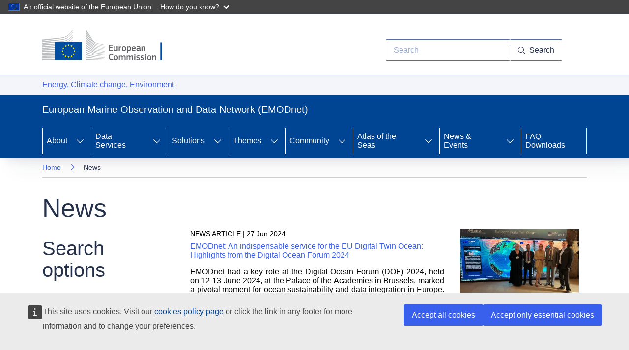

--- FILE ---
content_type: text/html; charset=UTF-8
request_url: https://emodnet.ec.europa.eu/en/news?page=13
body_size: 72424
content:
<!DOCTYPE html>
<html lang="en" dir="ltr" prefix="og: https://ogp.me/ns#" class="no-js">
  <head>
    <meta charset="utf-8" />
<link rel="canonical" href="https://emodnet.ec.europa.eu/en/news" />
<meta http-equiv="X-UA-Compatible" content="IE=edge,chrome=1" />
<meta name="Generator" content="Drupal 10 (https://www.drupal.org)" />
<meta name="MobileOptimized" content="width" />
<meta name="HandheldFriendly" content="true" />
<meta name="viewport" content="width=device-width, initial-scale=1.0" />
<link rel="icon" href="/sites/emodnet.ec.europa.eu/themes/emodnet/images/favicons/ec/favicon.ico" type="image/vnd.microsoft.icon" />
<link rel="icon" href="/sites/emodnet.ec.europa.eu/themes/emodnet/images/favicons/ec/favicon.svg" type="image/svg+xml" />
<link rel="apple-touch-icon" href="/sites/emodnet.ec.europa.eu/themes/emodnet/images/favicons/ec/favicon.png" />

    <title>News | European Marine Observation and Data Network (EMODnet)</title>
    <!-- ECL networkgraph example https://webtools.europa.eu/showcase/demo?comp=chartsapi&section=02_examples&demo=networkgraph -->
    <script type="application/json">
        {
          "service": "charts",
          "version": "2.0",
          "plugins": [
          "networkgraph",
          "exporting",
          "offline-exporting",
          "export-data",
          "data"
          ],
          "custom": [
          "/sites/emodnet.ec.europa.eu/themes/emodnet/js/data.Highcharts.addEvent.js",
          "/sites/emodnet.ec.europa.eu/themes/emodnet/js/biology_network_graph.js"
          ]
        }
    </script>
    <!--scraper_geonetworkhead_start-->
  	<script type="application/json">
      {
        "utility": "analytics",
        "siteID": "586",
        "sitePath": ["emodnet.ec.europa.eu"],
        "is404": false,
        "is403": false,
        "instance": "ec.europa.eu"
      }
    </script>
    <script type="application/json">
      {
        "utility": "cck",
	    	"url": "https://commission.europa.eu/cookies-policy_en"
      }
    </script>
    <link rel="stylesheet" media="all" href="/sites/emodnet.ec.europa.eu/files/assets/css/css_2TkcUloc9zo4j5mtHehON89qkOGEzrMVmpPUFhz46ps.css?delta=0&amp;language=en&amp;theme=emodnet&amp;include=eJxljEEKwzAMBD_k1k8ydrJ1BbJkJDVpft9QKDn0MrCzMA0RsIL3VMdaHsTn9NwhsMoJQ1dB5M7aKt88DibpP60bbDcKeP4zSVHiiYG86JgqkChMzaodBcv1TiOJ5IcHRm7VkTbC7vnL-1l9MT57RUHc" />
<link rel="stylesheet" media="all" href="/sites/emodnet.ec.europa.eu/files/assets/css/css_iI9cjk9luLynXZuRP-E2lQ95TDcxSoUAro408Kx4tnM.css?delta=1&amp;language=en&amp;theme=emodnet&amp;include=eJxljEEKwzAMBD_k1k8ydrJ1BbJkJDVpft9QKDn0MrCzMA0RsIL3VMdaHsTn9NwhsMoJQ1dB5M7aKt88DibpP60bbDcKeP4zSVHiiYG86JgqkChMzaodBcv1TiOJ5IcHRm7VkTbC7vnL-1l9MT57RUHc" />
<link rel="stylesheet" media="print" href="/sites/emodnet.ec.europa.eu/files/assets/css/css_5ur6tLoS78UppBQ38q7WNFWbCy6GGJF6Nnry-5O1vcA.css?delta=2&amp;language=en&amp;theme=emodnet&amp;include=eJxljEEKwzAMBD_k1k8ydrJ1BbJkJDVpft9QKDn0MrCzMA0RsIL3VMdaHsTn9NwhsMoJQ1dB5M7aKt88DibpP60bbDcKeP4zSVHiiYG86JgqkChMzaodBcv1TiOJ5IcHRm7VkTbC7vnL-1l9MT57RUHc" />
<link rel="stylesheet" media="all" href="/sites/emodnet.ec.europa.eu/files/assets/css/css_lbngHKCiwA93-k5kbhA1-6vfqjhmYViCfWeZE8CU6jg.css?delta=3&amp;language=en&amp;theme=emodnet&amp;include=eJxljEEKwzAMBD_k1k8ydrJ1BbJkJDVpft9QKDn0MrCzMA0RsIL3VMdaHsTn9NwhsMoJQ1dB5M7aKt88DibpP60bbDcKeP4zSVHiiYG86JgqkChMzaodBcv1TiOJ5IcHRm7VkTbC7vnL-1l9MT57RUHc" />
<link rel="stylesheet" media="print" href="/sites/emodnet.ec.europa.eu/files/assets/css/css_wiOjkXdJNqkcKV2G7BVvSZJGfWoTWRRNTljvZng5jOY.css?delta=4&amp;language=en&amp;theme=emodnet&amp;include=eJxljEEKwzAMBD_k1k8ydrJ1BbJkJDVpft9QKDn0MrCzMA0RsIL3VMdaHsTn9NwhsMoJQ1dB5M7aKt88DibpP60bbDcKeP4zSVHiiYG86JgqkChMzaodBcv1TiOJ5IcHRm7VkTbC7vnL-1l9MT57RUHc" />

    
    <!--scraper_geonetworkhead_end-->
  </head>
  <body class="role-anonymous page-system">
        <a href="#main-content" class="visually-hidden focusable">
      Skip to main content
    </a>
	<div id="cck_here"></div>
    
      <div class="dialog-off-canvas-main-canvas" data-off-canvas-main-canvas>
    <header class="ecl-site-header" data-ecl-auto-init="SiteHeader">
  <div class="ecl-site-header__header">
    <div class="ecl-site-header__container ecl-container">
      <div class="ecl-site-header__top" data-ecl-site-header-top=""><a href="https://ec.europa.eu/info/index_en"
          class="ecl-link ecl-link--standalone ecl-site-header__logo-link" aria-label="European Commission">
          <picture class="ecl-picture ecl-site-header__picture" title="European Commission">
            <source srcSet="/sites/emodnet.ec.europa.eu/themes/emodnet/component-library/ec/static/media/logo--en.5055ef4f.svg" media="(min-width: 996px)" /><img
              class="ecl-site-header__logo-image" src="/sites/emodnet.ec.europa.eu/themes/emodnet/component-library/ec/static/media/logo--en.5055ef4f.svg"
              alt="European Commission logo" />
          </picture>
        </a>
        <div class="ecl-site-header__action">
              
<div class="search-block-form search-form-block" data-drupal-selector="search-block-form" id="block-emodnet-searchform" role="search">
  
    
      <div style="right:50px;position: relative;" class="ecl-site-header__search-container" role="search">
	<a  class="ecl-button ecl-button--tertiary ecl-site-header__search-toggle" href="/component-library/example#h4r8t" data-ecl-search-toggle="true" aria-controls="search-form-id" aria-expanded="false"><svg class="ecl-icon ecl-icon--s ecl-site-header__icon" focusable="false" aria-hidden="false" role="img"><title>Search</title><use xlink:href="/themes/contrib/oe_theme/dist/ec/images/icons/sprites/icons.svg#search"></use></svg>Search</a>
	<form  action="/en/search/node" method="get" id="search-block-form" accept-charset="UTF-8" class="ecl-search-form ecl-site-header__search" role="search" data-ecl-search-form="">
		<div class="ecl-form-group">
			<label for="search-input-id" id="search-input-id-label" class="ecl-form-label ecl-search-form__label">Search</label>
			<input id="search-input-id" class="ecl-text-input ecl-text-input--m ecl-search-form__text-input" data-drupal-selector="edit-submit"  type="search" name="keys" placeholder="Search">
		</div>
		<button class="ecl-button ecl-button--ghost ecl-search-form__button" type="submit">
			<span class="ecl-button__container">
				<svg class="ecl-icon ecl-icon--xs ecl-button__icon" focusable="false" aria-hidden="true" data-ecl-icon=""><use xlink:href="/themes/contrib/oe_theme/dist/ec/images/icons/sprites/icons.svg#search"></use></svg>
				<span class="ecl-button__label" data-ecl-label="true">Search</span>
			</span>
		</button>
	</form>
</div>


  </div>


        </div>
      </div>
    </div>
  </div>
  <div class="ecl-site-header__message">
	<div class="ecl-container">
		    <div data-drupal-messages-fallback class="hidden"></div>


	</div>
  </div>
  <div class="ecl-site-header__banner-top">
    <div class="ecl-container"><a href="https://commission.europa.eu/energy-climate-change-environment_en"
        class="ecl-link ecl-link--standalone ecl-link--no-visited">Energy, Climate change, Environment</a></div>
  </div>
  <div class="ecl-site-header__banner">
    <div class="ecl-container">
      <div class="ecl-site-header__site-name">European Marine Observation and Data Network (EMODnet)</div>
    </div>
  </div>
            
                                                                                                                                                                        
                                                                                                                            
                                                                                                                            
                                                                                                                                                                
                                                                                                                                                                
                                                    
                                                                                                                            
                
          
      <nav
  class="ecl-menu"
  data-ecl-menu
  data-ecl-menu-max-lines="2"
  data-ecl-auto-init="Menu"
      data-ecl-menu-label-open="Menu"
        data-ecl-menu-label-close="Close"
    aria-expanded="false"
  role="navigation" aria-label="Site&#x20;navigation"
><div class="ecl-menu__overlay"></div><div class="ecl-container ecl-menu__container"><button
  class="ecl-button ecl-button--tertiary ecl-menu__open ecl-button--icon-only"
  type="button"
   data-ecl-menu-open aria-expanded="false"
><span class="ecl-button__container"><svg
  class="ecl-icon ecl-icon--m ecl-button__icon"
  focusable="false"
  aria-hidden="true"
   data-ecl-icon><use xlink:href="/themes/contrib/oe_theme/dist/ec/images/icons/sprites/icons.svg#hamburger"></use></svg><svg
  class="ecl-icon ecl-icon--m ecl-button__icon"
  focusable="false"
  aria-hidden="true"
   data-ecl-icon><use xlink:href="/themes/contrib/oe_theme/dist/ec/images/icons/sprites/icons.svg#close"></use></svg><span class="ecl-button__label" data-ecl-label="true">Menu</span></span></button><section class="ecl-menu__inner" data-ecl-menu-inner aria-label="Menu"><header class="ecl-menu__inner-header"><button
  class="ecl-button ecl-button--ghost ecl-menu__close ecl-button--icon-only"
  type="submit"
   data-ecl-menu-close
><span class="ecl-button__container"><span class="ecl-button__label" data-ecl-label="true">Close</span><svg
  class="ecl-icon ecl-icon--m ecl-button__icon"
  focusable="false"
  aria-hidden="true"
   data-ecl-icon><use xlink:href="/themes/contrib/oe_theme/dist/ec/images/icons/sprites/icons.svg#close"></use></svg></span></button><div class="ecl-menu__title">Menu</div><button
  class="ecl-button ecl-button--ghost ecl-menu__back"
  type="submit"
   data-ecl-menu-back
><span class="ecl-button__container"><svg
  class="ecl-icon ecl-icon--xs ecl-icon--rotate-270 ecl-button__icon"
  focusable="false"
  aria-hidden="true"
   data-ecl-icon><use xlink:href="/themes/contrib/oe_theme/dist/ec/images/icons/sprites/icons.svg#corner-arrow"></use></svg><span class="ecl-button__label" data-ecl-label="true">Back</span></span></button></header><button
  class="ecl-button ecl-button--ghost ecl-menu__item ecl-menu__items-previous ecl-button--icon-only"
  type="button"
   data-ecl-menu-items-previous tabindex="-1"
><span class="ecl-button__container"><svg
  class="ecl-icon ecl-icon--s ecl-icon--rotate-270 ecl-button__icon"
  focusable="false"
  aria-hidden="true"
   data-ecl-icon><use xlink:href="/themes/contrib/oe_theme/dist/ec/images/icons/sprites/icons.svg#corner-arrow"></use></svg><span class="ecl-button__label" data-ecl-label="true">Previous items</span></span></button><button
  class="ecl-button ecl-button--ghost ecl-menu__item ecl-menu__items-next ecl-button--icon-only"
  type="button"
   data-ecl-menu-items-next tabindex="-1"
><span class="ecl-button__container"><svg
  class="ecl-icon ecl-icon--s ecl-icon--rotate-90 ecl-button__icon"
  focusable="false"
  aria-hidden="true"
   data-ecl-icon><use xlink:href="/themes/contrib/oe_theme/dist/ec/images/icons/sprites/icons.svg#corner-arrow"></use></svg><span class="ecl-button__label" data-ecl-label="true">Next items</span></span></button><ul class="ecl-menu__list" data-ecl-menu-list><li class="ecl-menu__item ecl-menu__item--has-children" data-ecl-menu-item data-ecl-has-children aria-haspopup aria-expanded="false" id="ecl-menu-item-ecl-menu-876652750-0"><span class="ecl-link ecl-link--standalone ecl-menu__link" data-ecl-menu-link id="ecl-menu-item-ecl-menu-876652750-0-link">About</span><button
  class="ecl-button ecl-button--ghost ecl-menu__button-caret ecl-button--icon-only"
  type="button"
   data-ecl-menu-caret aria-label="Access&#x20;item&#x27;s&#x20;children" aria-describedby="ecl-menu-item-ecl-menu-876652750-0-link" aria-expanded="false"
><span class="ecl-button__container"><svg
  class="ecl-icon ecl-icon--xs ecl-icon--rotate-180 ecl-button__icon"
  focusable="false"
  aria-hidden="true"
   data-ecl-icon><use xlink:href="/themes/contrib/oe_theme/dist/ec/images/icons/sprites/icons.svg#corner-arrow"></use></svg></span></button><div
    class="ecl-menu__mega"
    data-ecl-menu-mega
  ><ul class="ecl-menu__sublist"><li
        class="ecl-menu__subitem"
        data-ecl-menu-subitem
      ><a
  href="/en/about_emodnet"
  class="ecl-link ecl-link--standalone ecl-menu__sublink"
  
>What is EMODnet?</a></li><li
        class="ecl-menu__subitem"
        data-ecl-menu-subitem
      ><a
  href="/en/partners-list"
  class="ecl-link ecl-link--standalone ecl-menu__sublink"
  
>Partnership</a></li><li
        class="ecl-menu__subitem"
        data-ecl-menu-subitem
      ><a
  href="/en/emodnet-budget"
  class="ecl-link ecl-link--standalone ecl-menu__sublink"
  
>EMODnet Budget</a></li><li
        class="ecl-menu__subitem"
        data-ecl-menu-subitem
      ><a
  href="/en/reports"
  class="ecl-link ecl-link--standalone ecl-menu__sublink"
  
>Reports</a></li><li
        class="ecl-menu__subitem"
        data-ecl-menu-subitem
      ><a
  href="/en/emodnet-secretariat"
  class="ecl-link ecl-link--standalone ecl-menu__sublink"
  
>Secretariat</a></li><li
        class="ecl-menu__subitem"
        data-ecl-menu-subitem
      ><a
  href="/en/communication"
  class="ecl-link ecl-link--standalone ecl-menu__sublink"
  
>Communication</a></li><li
        class="ecl-menu__subitem"
        data-ecl-menu-subitem
      ><a
  href="/en/memoranda-understanding"
  class="ecl-link ecl-link--standalone ecl-menu__sublink"
  
>Memorandums of Understanding</a></li><li
        class="ecl-menu__subitem"
        data-ecl-menu-subitem
      ><a
  href="/en/privacy-statement"
  class="ecl-link ecl-link--standalone ecl-menu__sublink"
  
>Privacy Statement</a></li><li
        class="ecl-menu__subitem"
        data-ecl-menu-subitem
      ><a
  href="https://emodnet.ec.europa.eu/en/terms-use-emodnet-online-services-data-and-data-products"
  class="ecl-link ecl-link--standalone ecl-menu__sublink"
  
>Terms of Use</a></li><li class="ecl-menu__subitem ecl-menu__see-all"><a
  href=""
  class="ecl-link ecl-link--standalone ecl-link--icon ecl-menu__sublink"
  
><span 
      class="ecl-link__label">See all</span><svg
  class="ecl-icon ecl-icon--xs ecl-icon--rotate-180 ecl-link__icon"
  focusable="false"
  aria-hidden="true"
  ><use xlink:href="/themes/contrib/oe_theme/dist/ec/images/icons/sprites/icons.svg#arrow-left"></use></svg></a></li></ul></div></li><li class="ecl-menu__item ecl-menu__item--has-children" data-ecl-menu-item data-ecl-has-children aria-haspopup aria-expanded="false" id="ecl-menu-item-ecl-menu-876652750-1"><span class="ecl-link ecl-link--standalone ecl-menu__link" data-ecl-menu-link id="ecl-menu-item-ecl-menu-876652750-1-link">Data Services</span><button
  class="ecl-button ecl-button--ghost ecl-menu__button-caret ecl-button--icon-only"
  type="button"
   data-ecl-menu-caret aria-label="Access&#x20;item&#x27;s&#x20;children" aria-describedby="ecl-menu-item-ecl-menu-876652750-1-link" aria-expanded="false"
><span class="ecl-button__container"><svg
  class="ecl-icon ecl-icon--xs ecl-icon--rotate-180 ecl-button__icon"
  focusable="false"
  aria-hidden="true"
   data-ecl-icon><use xlink:href="/themes/contrib/oe_theme/dist/ec/images/icons/sprites/icons.svg#corner-arrow"></use></svg></span></button><div
    class="ecl-menu__mega"
    data-ecl-menu-mega
  ><ul class="ecl-menu__sublist"><li
        class="ecl-menu__subitem"
        data-ecl-menu-subitem
      ><a
  href="/en/contribute-data-emodnet"
  class="ecl-link ecl-link--standalone ecl-menu__sublink"
  
>Submit Data</a></li><li
        class="ecl-menu__subitem"
        data-ecl-menu-subitem
      ><a
  href="/en/emodnet-web-service-documentation"
  class="ecl-link ecl-link--standalone ecl-menu__sublink"
  
>Data &amp; Webservices</a></li><li
        class="ecl-menu__subitem"
        data-ecl-menu-subitem
      ><a
  href="https://emodnet.ec.europa.eu/geonetwork/srv/eng/catalog.search#/search"
  class="ecl-link ecl-link--standalone ecl-menu__sublink"
  
>Products Catalogue</a></li><li
        class="ecl-menu__subitem"
        data-ecl-menu-subitem
      ><a
  href="/geoviewer"
  class="ecl-link ecl-link--standalone ecl-menu__sublink"
  
>Map Viewer</a></li><li
        class="ecl-menu__subitem"
        data-ecl-menu-subitem
      ><a
  href="https://monitor.emodnet.eu"
  class="ecl-link ecl-link--standalone ecl-menu__sublink"
  
>OGC service status</a></li><li
        class="ecl-menu__subitem"
        data-ecl-menu-subitem
      ><a
  href="/en/tools-guidelines"
  class="ecl-link ecl-link--standalone ecl-menu__sublink"
  
>Tools &amp; Guidelines</a></li><li class="ecl-menu__subitem ecl-menu__see-all"><a
  href=""
  class="ecl-link ecl-link--standalone ecl-link--icon ecl-menu__sublink"
  
><span 
      class="ecl-link__label">See all</span><svg
  class="ecl-icon ecl-icon--xs ecl-icon--rotate-180 ecl-link__icon"
  focusable="false"
  aria-hidden="true"
  ><use xlink:href="/themes/contrib/oe_theme/dist/ec/images/icons/sprites/icons.svg#arrow-left"></use></svg></a></li></ul></div></li><li class="ecl-menu__item ecl-menu__item--has-children" data-ecl-menu-item data-ecl-has-children aria-haspopup aria-expanded="false" id="ecl-menu-item-ecl-menu-876652750-2"><span class="ecl-link ecl-link--standalone ecl-menu__link" data-ecl-menu-link id="ecl-menu-item-ecl-menu-876652750-2-link">Solutions</span><button
  class="ecl-button ecl-button--ghost ecl-menu__button-caret ecl-button--icon-only"
  type="button"
   data-ecl-menu-caret aria-label="Access&#x20;item&#x27;s&#x20;children" aria-describedby="ecl-menu-item-ecl-menu-876652750-2-link" aria-expanded="false"
><span class="ecl-button__container"><svg
  class="ecl-icon ecl-icon--xs ecl-icon--rotate-180 ecl-button__icon"
  focusable="false"
  aria-hidden="true"
   data-ecl-icon><use xlink:href="/themes/contrib/oe_theme/dist/ec/images/icons/sprites/icons.svg#corner-arrow"></use></svg></span></button><div
    class="ecl-menu__mega"
    data-ecl-menu-mega
  ><ul class="ecl-menu__sublist"><li
        class="ecl-menu__subitem"
        data-ecl-menu-subitem
      ><a
  href="/en/use-cases"
  class="ecl-link ecl-link--standalone ecl-menu__sublink"
  
>Use Cases</a></li><li
        class="ecl-menu__subitem"
        data-ecl-menu-subitem
      ><a
  href="/en/data-sharing-success-stories"
  class="ecl-link ecl-link--standalone ecl-menu__sublink"
  
>Data Sharing Success Stories</a></li><li
        class="ecl-menu__subitem"
        data-ecl-menu-subitem
      ><a
  href="/en/emodnet-policy-0"
  class="ecl-link ecl-link--standalone ecl-menu__sublink"
  
>EMODnet for Policy</a></li><li
        class="ecl-menu__subitem"
        data-ecl-menu-subitem
      ><a
  href="/en/emodnet-blue-economy"
  class="ecl-link ecl-link--standalone ecl-menu__sublink"
  
>EMODnet for Blue Economy</a></li><li
        class="ecl-menu__subitem"
        data-ecl-menu-subitem
      ><a
  href="/en/emodnet-research-and-innovation"
  class="ecl-link ecl-link--standalone ecl-menu__sublink"
  
>EMODnet for Research and Innovation</a></li><li
        class="ecl-menu__subitem"
        data-ecl-menu-subitem
      ><a
  href="/en/emodnet-society"
  class="ecl-link ecl-link--standalone ecl-menu__sublink"
  
>EMODnet for Society</a></li><li class="ecl-menu__subitem ecl-menu__see-all"><a
  href=""
  class="ecl-link ecl-link--standalone ecl-link--icon ecl-menu__sublink"
  
><span 
      class="ecl-link__label">See all</span><svg
  class="ecl-icon ecl-icon--xs ecl-icon--rotate-180 ecl-link__icon"
  focusable="false"
  aria-hidden="true"
  ><use xlink:href="/themes/contrib/oe_theme/dist/ec/images/icons/sprites/icons.svg#arrow-left"></use></svg></a></li></ul></div></li><li class="ecl-menu__item ecl-menu__item--has-children" data-ecl-menu-item data-ecl-has-children aria-haspopup aria-expanded="false" id="ecl-menu-item-ecl-menu-876652750-3"><span class="ecl-link ecl-link--standalone ecl-menu__link" data-ecl-menu-link id="ecl-menu-item-ecl-menu-876652750-3-link">Themes</span><button
  class="ecl-button ecl-button--ghost ecl-menu__button-caret ecl-button--icon-only"
  type="button"
   data-ecl-menu-caret aria-label="Access&#x20;item&#x27;s&#x20;children" aria-describedby="ecl-menu-item-ecl-menu-876652750-3-link" aria-expanded="false"
><span class="ecl-button__container"><svg
  class="ecl-icon ecl-icon--xs ecl-icon--rotate-180 ecl-button__icon"
  focusable="false"
  aria-hidden="true"
   data-ecl-icon><use xlink:href="/themes/contrib/oe_theme/dist/ec/images/icons/sprites/icons.svg#corner-arrow"></use></svg></span></button><div
    class="ecl-menu__mega"
    data-ecl-menu-mega
  ><ul class="ecl-menu__sublist"><li
        class="ecl-menu__subitem"
        data-ecl-menu-subitem
      ><a
  href="https://emodnet.ec.europa.eu/en/bathymetry"
  class="ecl-link ecl-link--standalone ecl-menu__sublink"
  
>Bathymetry</a></li><li
        class="ecl-menu__subitem"
        data-ecl-menu-subitem
      ><a
  href="https://emodnet.ec.europa.eu/en/biology"
  class="ecl-link ecl-link--standalone ecl-menu__sublink"
  
>Biology</a></li><li
        class="ecl-menu__subitem"
        data-ecl-menu-subitem
      ><a
  href="https://emodnet.ec.europa.eu/en/chemistry"
  class="ecl-link ecl-link--standalone ecl-menu__sublink"
  
>Chemistry</a></li><li
        class="ecl-menu__subitem"
        data-ecl-menu-subitem
      ><a
  href="https://emodnet.ec.europa.eu/en/geology-2"
  class="ecl-link ecl-link--standalone ecl-menu__sublink"
  
>Geology</a></li><li
        class="ecl-menu__subitem"
        data-ecl-menu-subitem
      ><a
  href="https://emodnet.ec.europa.eu/en/human-activities"
  class="ecl-link ecl-link--standalone ecl-menu__sublink"
  
>Human Activities</a></li><li
        class="ecl-menu__subitem"
        data-ecl-menu-subitem
      ><a
  href="https://emodnet.ec.europa.eu/en/physics"
  class="ecl-link ecl-link--standalone ecl-menu__sublink"
  
>Physics</a></li><li
        class="ecl-menu__subitem"
        data-ecl-menu-subitem
      ><a
  href="https://emodnet.ec.europa.eu/en/seabed-habitats"
  class="ecl-link ecl-link--standalone ecl-menu__sublink"
  
>Seabed Habitats</a></li><li
        class="ecl-menu__subitem"
        data-ecl-menu-subitem
      ><a
  href="https://emodnet.ec.europa.eu/en/data-ingestion"
  class="ecl-link ecl-link--standalone ecl-menu__sublink"
  
>Data Ingestion</a></li><li class="ecl-menu__subitem ecl-menu__see-all"><a
  href=""
  class="ecl-link ecl-link--standalone ecl-link--icon ecl-menu__sublink"
  
><span 
      class="ecl-link__label">See all</span><svg
  class="ecl-icon ecl-icon--xs ecl-icon--rotate-180 ecl-link__icon"
  focusable="false"
  aria-hidden="true"
  ><use xlink:href="/themes/contrib/oe_theme/dist/ec/images/icons/sprites/icons.svg#arrow-left"></use></svg></a></li></ul></div></li><li class="ecl-menu__item ecl-menu__item--has-children" data-ecl-menu-item data-ecl-has-children aria-haspopup aria-expanded="false" id="ecl-menu-item-ecl-menu-876652750-4"><span class="ecl-link ecl-link--standalone ecl-menu__link" data-ecl-menu-link id="ecl-menu-item-ecl-menu-876652750-4-link">Community</span><button
  class="ecl-button ecl-button--ghost ecl-menu__button-caret ecl-button--icon-only"
  type="button"
   data-ecl-menu-caret aria-label="Access&#x20;item&#x27;s&#x20;children" aria-describedby="ecl-menu-item-ecl-menu-876652750-4-link" aria-expanded="false"
><span class="ecl-button__container"><svg
  class="ecl-icon ecl-icon--xs ecl-icon--rotate-180 ecl-button__icon"
  focusable="false"
  aria-hidden="true"
   data-ecl-icon><use xlink:href="/themes/contrib/oe_theme/dist/ec/images/icons/sprites/icons.svg#corner-arrow"></use></svg></span></button><div
    class="ecl-menu__mega"
    data-ecl-menu-mega
  ><ul class="ecl-menu__sublist"><li
        class="ecl-menu__subitem"
        data-ecl-menu-subitem
      ><a
  href="/en/eoos"
  class="ecl-link ecl-link--standalone ecl-menu__sublink"
  
>EOOS</a></li><li
        class="ecl-menu__subitem"
        data-ecl-menu-subitem
      ><a
  href="/en/about-emod-pace"
  class="ecl-link ecl-link--standalone ecl-menu__sublink"
  
>EU-China</a></li><li
        class="ecl-menu__subitem"
        data-ecl-menu-subitem
      ><a
  href="/en/arctic-0"
  class="ecl-link ecl-link--standalone ecl-menu__sublink"
  
>Arctic</a></li><li
        class="ecl-menu__subitem"
        data-ecl-menu-subitem
      ><a
  href="/en/atlantic-0"
  class="ecl-link ecl-link--standalone ecl-menu__sublink"
  
>Atlantic</a></li><li
        class="ecl-menu__subitem"
        data-ecl-menu-subitem
      ><a
  href="/en/mediterranean"
  class="ecl-link ecl-link--standalone ecl-menu__sublink"
  
>Mediterranean</a></li><li
        class="ecl-menu__subitem"
        data-ecl-menu-subitem
      ><a
  href="/en/global-0"
  class="ecl-link ecl-link--standalone ecl-menu__sublink"
  
>Global</a></li><li
        class="ecl-menu__subitem"
        data-ecl-menu-subitem
      ><a
  href="/en/community/sea-basin-checkpoints"
  class="ecl-link ecl-link--standalone ecl-menu__sublink"
  
>Sea-Basin Checkpoints</a></li><li
        class="ecl-menu__subitem"
        data-ecl-menu-subitem
      ><a
  href="https://emodnet.ec.europa.eu/en/ecoss-european-catalogue-sound-signatures"
  class="ecl-link ecl-link--standalone ecl-menu__sublink"
  
>European Catalogue of Sound Signatures</a></li><li class="ecl-menu__subitem ecl-menu__see-all"><a
  href=""
  class="ecl-link ecl-link--standalone ecl-link--icon ecl-menu__sublink"
  
><span 
      class="ecl-link__label">See all</span><svg
  class="ecl-icon ecl-icon--xs ecl-icon--rotate-180 ecl-link__icon"
  focusable="false"
  aria-hidden="true"
  ><use xlink:href="/themes/contrib/oe_theme/dist/ec/images/icons/sprites/icons.svg#arrow-left"></use></svg></a></li></ul></div></li><li class="ecl-menu__item ecl-menu__item--has-children" data-ecl-menu-item data-ecl-has-children aria-haspopup aria-expanded="false" id="ecl-menu-item-ecl-menu-876652750-5"><span class="ecl-link ecl-link--standalone ecl-menu__link" data-ecl-menu-link id="ecl-menu-item-ecl-menu-876652750-5-link">Atlas of the Seas</span><button
  class="ecl-button ecl-button--ghost ecl-menu__button-caret ecl-button--icon-only"
  type="button"
   data-ecl-menu-caret aria-label="Access&#x20;item&#x27;s&#x20;children" aria-describedby="ecl-menu-item-ecl-menu-876652750-5-link" aria-expanded="false"
><span class="ecl-button__container"><svg
  class="ecl-icon ecl-icon--xs ecl-icon--rotate-180 ecl-button__icon"
  focusable="false"
  aria-hidden="true"
   data-ecl-icon><use xlink:href="/themes/contrib/oe_theme/dist/ec/images/icons/sprites/icons.svg#corner-arrow"></use></svg></span></button><div
    class="ecl-menu__mega"
    data-ecl-menu-mega
  ><ul class="ecl-menu__sublist"><li
        class="ecl-menu__subitem"
        data-ecl-menu-subitem
      ><a
  href="/en/eu_atlas_of_the_seas"
  class="ecl-link ecl-link--standalone ecl-menu__sublink"
  
>About the Atlas</a></li><li
        class="ecl-menu__subitem"
        data-ecl-menu-subitem
      ><a
  href="/en/emodnet-data-layers-catalogue-within-european-atlas-seas"
  class="ecl-link ecl-link--standalone ecl-menu__sublink"
  
>EMODnet data layers in the Atlas</a></li><li class="ecl-menu__subitem ecl-menu__see-all"><a
  href=""
  class="ecl-link ecl-link--standalone ecl-link--icon ecl-menu__sublink"
  
><span 
      class="ecl-link__label">See all</span><svg
  class="ecl-icon ecl-icon--xs ecl-icon--rotate-180 ecl-link__icon"
  focusable="false"
  aria-hidden="true"
  ><use xlink:href="/themes/contrib/oe_theme/dist/ec/images/icons/sprites/icons.svg#arrow-left"></use></svg></a></li></ul></div></li><li class="ecl-menu__item ecl-menu__item--has-children" data-ecl-menu-item data-ecl-has-children aria-haspopup aria-expanded="false" id="ecl-menu-item-ecl-menu-876652750-6"><span class="ecl-link ecl-link--standalone ecl-menu__link" data-ecl-menu-link id="ecl-menu-item-ecl-menu-876652750-6-link">News &amp; Events</span><button
  class="ecl-button ecl-button--ghost ecl-menu__button-caret ecl-button--icon-only"
  type="button"
   data-ecl-menu-caret aria-label="Access&#x20;item&#x27;s&#x20;children" aria-describedby="ecl-menu-item-ecl-menu-876652750-6-link" aria-expanded="false"
><span class="ecl-button__container"><svg
  class="ecl-icon ecl-icon--xs ecl-icon--rotate-180 ecl-button__icon"
  focusable="false"
  aria-hidden="true"
   data-ecl-icon><use xlink:href="/themes/contrib/oe_theme/dist/ec/images/icons/sprites/icons.svg#corner-arrow"></use></svg></span></button><div
    class="ecl-menu__mega"
    data-ecl-menu-mega
  ><ul class="ecl-menu__sublist"><li
        class="ecl-menu__subitem"
        data-ecl-menu-subitem
      ><a
  href="/en/news"
  class="ecl-link ecl-link--standalone ecl-menu__sublink"
  
>News</a></li><li
        class="ecl-menu__subitem"
        data-ecl-menu-subitem
      ><a
  href="/en/emodnet-community-vision-2035"
  class="ecl-link ecl-link--standalone ecl-menu__sublink"
  
>EMODnet Vision 2035</a></li><li
        class="ecl-menu__subitem"
        data-ecl-menu-subitem
      ><a
  href="/en/events"
  class="ecl-link ecl-link--standalone ecl-menu__sublink"
  
>Events</a></li><li
        class="ecl-menu__subitem"
        data-ecl-menu-subitem
      ><a
  href="/en/emodnet-launches-technical-blog-emodnet-services"
  class="ecl-link ecl-link--standalone ecl-menu__sublink"
  
>EMODnet Technical Blog</a></li><li
        class="ecl-menu__subitem"
        data-ecl-menu-subitem
      ><a
  href="/en/newsletter"
  class="ecl-link ecl-link--standalone ecl-menu__sublink"
  
>Newsletter</a></li><li
        class="ecl-menu__subitem"
        data-ecl-menu-subitem
      ><a
  href="/en/emodnet-open-conference-2025"
  class="ecl-link ecl-link--standalone ecl-menu__sublink"
  
>EMODnet Open Conference 2025</a></li><li class="ecl-menu__subitem ecl-menu__see-all"><a
  href=""
  class="ecl-link ecl-link--standalone ecl-link--icon ecl-menu__sublink"
  
><span 
      class="ecl-link__label">See all</span><svg
  class="ecl-icon ecl-icon--xs ecl-icon--rotate-180 ecl-link__icon"
  focusable="false"
  aria-hidden="true"
  ><use xlink:href="/themes/contrib/oe_theme/dist/ec/images/icons/sprites/icons.svg#arrow-left"></use></svg></a></li></ul></div></li><li class="ecl-menu__item" data-ecl-menu-item id="ecl-menu-item-ecl-menu-876652750-7"><a
  href="/en/faq-about-downloading-emodnet-data"
  class="ecl-link ecl-link--standalone ecl-menu__link"
   data-ecl-menu-link id="ecl-menu-item-ecl-menu-876652750-7-link"
>FAQ Downloads</a></li></ul></section></div></nav>


  

</header>
<div id="main">
	<!-- <div class="internal_slide"></div> -->
	<!--scraper_content_start-->
	<div class="ecl-page-header"> 
		<div class="ecl-container">
			    



            <nav
  class="ecl-breadcrumb"
   aria-label="" data-ecl-breadcrumb="true"
><ol class="ecl-breadcrumb__container"><li class="ecl-breadcrumb__segment" data-ecl-breadcrumb-item="static"><a
  href="/en"
  class="ecl-link ecl-link--standalone ecl-link--no-visited ecl-breadcrumb__link"
  
>Home</a><svg
  class="ecl-icon ecl-icon--fluid ecl-breadcrumb__icon"
  focusable="false"
  aria-hidden="true"
   role="presentation"><use xlink:href="/themes/contrib/oe_theme/dist/ec/images/icons/sprites/icons.svg#corner-arrow"></use></svg></li><li class="ecl-breadcrumb__segment ecl-breadcrumb__current-page" data-ecl-breadcrumb-item="static" aria-current="page">News</li></ol></nav>
    



			      
    
      
  <div class="ecl-page-header__title-container"><h1 class="ecl-page-header__title"><span >News</span></h1></div>




  


		</div>
	</div>
	<div class="ecl-container maincontent">
		<div class="ecl-row">
		  		  		  		  						<div class="sidebar ecl-col-s-3">
			      
<div class="views-exposed-form bef-exposed-form views-exposed-filter-blocknews-page-1" data-drupal-selector="views-exposed-form-news-page-1" id="block-emodnet-exposedformnewspage-1--2">
  
      <h2 class="ecl-u-type-heading-2">Search options</h2>
    
      <form action="/en/news" method="get" id="views-exposed-form-news-page-1" accept-charset="UTF-8" class="ecl-form"><div class="js-form-item form-item js-form-type-textfield form-item-body-value js-form-item-body-value ecl-form-group ecl-form-group--text-input ecl-u-mv-m">
      <label for="edit-body-value--3" class="ecl-form-label">Keywords</label>
        <input data-drupal-selector="edit-body-value" type="text" id="edit-body-value--3" name="body_value" value="" size="30" maxlength="128" class="form-text ecl-text-input ecl-u-mt-none" />

        </div>
<div data-drupal-selector="edit-actions" class="form-actions js-form-wrapper form-wrapper ecl-form-group" id="edit-actions--4">          
<button
  class="ecl-button ecl-button--primary"
  type="submit"
   data-drupal-selector="edit-submit-news-3" type="submit" id="edit-submit-news--3" value="Refine&#x20;results" class="button&#x20;js-form-submit&#x20;form-submit"
>Refine results</button></div>

</form>

  </div>

<div id="block-emodnet-newsarchive--2" class="block-content8b526bb7-3dbf-406b-bd30-7a5591ebc0f5">
  
      <h2 class="ecl-u-type-heading-2">News Archive</h2>
    
      <div class="ecl"><p><a href="https://emodnet.ec.europa.eu/sites/emodnet.ec.europa.eu/files/public/News%20Items/News_archives/2017_emodnet_news_collection.pdf">News Archive Collection of articles from 2017</a></p><p><a href="https://emodnet.ec.europa.eu/sites/emodnet.ec.europa.eu/files/public/News%20Items/News_archives/2018_emodnet_news_collection.pdf">News Archive Collection of articles from 2018</a></p></div>

  </div>


			</div>
		  		  		  		  			<div class="ecl-col-s-9">
				<a id="main-content"></a>
								<div class="ecl-col-s-12 col-lg-12 nopadding">
					<div class="ecl"></div>
					    <div class="views-element-container"><div class="js-view-dom-id-81185e56c6aa1376faa5954202c1d25b4a66e90592ed23923d4c0fb5f7803670">
  
  
  

  
  
  

      <div class="pdb20 views-row"><div class="views-field views-field-nothing"><span class="field-content"><div class="node node-news node-promoted node-teaser contextual-links-region ecl-u-pv-m ecl-row clearfix" typeof="Document">
    <div class="info divide-line-content ecl-col-8">
        <div class="ecl-u-type-s ecl-u-type-color-grey-75 ecl-u-type-family-alt">
            <span class="ecl-u-type-uppercase">News article</span> | <time datetime=""><time datetime="2024-06-27T14:33:08+02:00" title="Thursday, June 27, 2024 - 14:33">27 Jun 2024</time>
</time>
        </div>
        <div class="ecl-u-d-inline-block ecl-u-type-prolonged-m ecl-u-type-bold ecl-u-type-family-alt ecl-u-mt-xs ecl-link ecl-link--standalone">
            <a href="/en/emodnet-indispensable-service-eu-digital-twin-ocean-highlights-digital-ocean-forum-2024" hreflang="en"> EMODnet: An indispensable service for the EU Digital Twin Ocean: Highlights from the Digital Ocean Forum 2024</a>
        </div>
        <p class="ecl-u-type-paragraph ecl-u-type-color-grey-100 ecl-u-mt-xs"></p><p class="rtejustify">EMODnet had a key role at the Digital Ocean Forum (DOF) 2024, held on 12-13 June 2024, at the Palace of the Academies in Brussels, marked a pivotal moment for ocean sustainability and data integration in Europe. Supported by the Belgian presidency of the Council of the EU, this hybrid event unveiled the prototype of the European Digital Twin Ocean (EU DTO), namely the EDITO-Infra backbone infrastructure and data lake powered by EMODnet and the Copernicus Marine Service. The event was co-…</a></p><p></p>
        <p class="pdt20">
            <a class="button-emodnet blue-button" href="/en/emodnet-indispensable-service-eu-digital-twin-ocean-highlights-digital-ocean-forum-2024">Continue reading</a>
        </p>
    </div>
    <div class="ecl-col-4">
        <div class="field field-name-field-image-news field-type-image field-label-hidden">
            <div class="field-items">
                <div class="field-item even">
                    <a href="/en/emodnet-indispensable-service-eu-digital-twin-ocean-highlights-digital-ocean-forum-2024">  <img loading="lazy" src="/sites/emodnet.ec.europa.eu/files/public/styles/news_overview/public/news_image/ALLDGS.jpg.webp?itok=N_78siCJ" width="480" height="270" alt="DG MARE, DG CONNECT, DG DEFIS, DG Reasearch&amp;Innovation at DOF2024" title="© Bernal Revert/BR&amp;U" />


</a>
                </div>
            </div>
        </div>			  
    </div>
</div></span></div></div>
    <div class="pdb20 views-row"><div class="views-field views-field-nothing"><span class="field-content"><div class="node node-news node-promoted node-teaser contextual-links-region ecl-u-pv-m ecl-row clearfix" typeof="Document">
    <div class="info divide-line-content ecl-col-8">
        <div class="ecl-u-type-s ecl-u-type-color-grey-75 ecl-u-type-family-alt">
            <span class="ecl-u-type-uppercase">News article</span> | <time datetime=""><time datetime="2024-06-26T13:48:38+02:00" title="Wednesday, June 26, 2024 - 13:48">26 Jun 2024</time>
</time>
        </div>
        <div class="ecl-u-d-inline-block ecl-u-type-prolonged-m ecl-u-type-bold ecl-u-type-family-alt ecl-u-mt-xs ecl-link ecl-link--standalone">
            <a href="/en/emodnet-emd-2024" hreflang="en">EMODnet at EMD 2024</a>
        </div>
        <p class="ecl-u-type-paragraph ecl-u-type-color-grey-100 ecl-u-mt-xs"></p><p class="rtejustify">EMODnet teamed up with a number of European services and key stakeholders at EMD2024 held on 30-31 May 2024 in Svendborg, Denmark. EMODnet co-organised a workshop on diverse data for the Blue Economy and EU Policy with the European Blue Economy Observatory and the European Environment Agency (EEA). This included presentations by EMODnet Human Activities and the Secretariat. </a></p><p></p>
        <p class="pdt20">
            <a class="button-emodnet blue-button" href="/en/emodnet-emd-2024">Continue reading</a>
        </p>
    </div>
    <div class="ecl-col-4">
        <div class="field field-name-field-image-news field-type-image field-label-hidden">
            <div class="field-items">
                <div class="field-item even">
                    <a href="/en/emodnet-emd-2024">  <img loading="lazy" src="/sites/emodnet.ec.europa.eu/files/public/styles/news_overview/public/news_image/EMDall.png.webp?itok=92PPqA73" width="480" height="364" alt="International Hydrographic Organization IHO, Seabed2030 and EMODnet at EMD 2024 in Svendborg, Denmark" title="© EMODnet Secretariat" />


</a>
                </div>
            </div>
        </div>			  
    </div>
</div></span></div></div>
    <div class="pdb20 views-row"><div class="views-field views-field-nothing"><span class="field-content"><div class="node node-news node-promoted node-teaser contextual-links-region ecl-u-pv-m ecl-row clearfix" typeof="Document">
    <div class="info divide-line-content ecl-col-8">
        <div class="ecl-u-type-s ecl-u-type-color-grey-75 ecl-u-type-family-alt">
            <span class="ecl-u-type-uppercase">News article</span> | <time datetime=""><time datetime="2024-06-26T13:22:30+02:00" title="Wednesday, June 26, 2024 - 13:22">26 Jun 2024</time>
</time>
        </div>
        <div class="ecl-u-d-inline-block ecl-u-type-prolonged-m ecl-u-type-bold ecl-u-type-family-alt ecl-u-mt-xs ecl-link ecl-link--standalone">
            <a href="/en/emodnet-eu-blue-economy-observatory-and-european-environment-agency-emd-2024-workshop-diverse-data" hreflang="en">EMODnet, EU Blue Economy Observatory and European Environment Agency at EMD 2024 Workshop: Diverse data serving EU policies and the Blue Economy for a sustainable future</a>
        </div>
        <p class="ecl-u-type-paragraph ecl-u-type-color-grey-100 ecl-u-mt-xs"></p><p class="rtejustify">On 31 May 2024, EMODnet, the EU Blue Economy Observatory (EU-BEO) and the European Environmental Agency (EEA), co-hosted an engaging workshop titled "Diverse Data Serving EU Policies and the Blue Economy for a Sustainable Future" as part of European Maritime Day (30-31 May 2024) in Svendborg, Denmark.</a></p><p></p>
        <p class="pdt20">
            <a class="button-emodnet blue-button" href="/en/emodnet-eu-blue-economy-observatory-and-european-environment-agency-emd-2024-workshop-diverse-data">Continue reading</a>
        </p>
    </div>
    <div class="ecl-col-4">
        <div class="field field-name-field-image-news field-type-image field-label-hidden">
            <div class="field-items">
                <div class="field-item even">
                    <a href="/en/emodnet-eu-blue-economy-observatory-and-european-environment-agency-emd-2024-workshop-diverse-data">  <img loading="lazy" src="/sites/emodnet.ec.europa.eu/files/public/styles/news_overview/public/news_image/EMD2024.png.webp?itok=hpd7ZNUG" width="480" height="480" alt="EMD2024, ©EMODnet Secretariat" title="EMD2024, ©EMODnet Secretariat" />


</a>
                </div>
            </div>
        </div>			  
    </div>
</div></span></div></div>
    <div class="pdb20 views-row"><div class="views-field views-field-nothing"><span class="field-content"><div class="node node-news node-promoted node-teaser contextual-links-region ecl-u-pv-m ecl-row clearfix" typeof="Document">
    <div class="info divide-line-content ecl-col-8">
        <div class="ecl-u-type-s ecl-u-type-color-grey-75 ecl-u-type-family-alt">
            <span class="ecl-u-type-uppercase">News article</span> | <time datetime=""><time datetime="2024-06-26T13:15:47+02:00" title="Wednesday, June 26, 2024 - 13:15">26 Jun 2024</time>
</time>
        </div>
        <div class="ecl-u-d-inline-block ecl-u-type-prolonged-m ecl-u-type-bold ecl-u-type-family-alt ecl-u-mt-xs ecl-link ecl-link--standalone">
            <a href="/en/strengthening-global-marine-biodiversity-data-collaboration" hreflang="en">Strengthening Global Marine Biodiversity Data Collaboration</a>
        </div>
        <p class="ecl-u-type-paragraph ecl-u-type-color-grey-100 ecl-u-mt-xs"></p><p class="rtejustify">Two global data networks have agreed to a joint strategy and action plan that will deepen their collaboration, improve the flows and services of high-quality data about marine and coastal biodiversity, and support research and decision-making on the world´s oceans.
This agreement will have positive implications for EMODnet Biology as data curation and management will become more streamlined and we expect a better and strengthened collaboration we have been developing over the years.
</a></p><p></p>
        <p class="pdt20">
            <a class="button-emodnet blue-button" href="/en/strengthening-global-marine-biodiversity-data-collaboration">Continue reading</a>
        </p>
    </div>
    <div class="ecl-col-4">
        <div class="field field-name-field-image-news field-type-image field-label-hidden">
            <div class="field-items">
                <div class="field-item even">
                    <a href="/en/strengthening-global-marine-biodiversity-data-collaboration">  <img loading="lazy" src="/sites/emodnet.ec.europa.eu/files/public/styles/news_overview/public/news_image/obis_gbif_2024_thumb.jpg.webp?itok=J8qGuG_5" width="480" height="270" alt="CC-BY" title="CC-BY" />


</a>
                </div>
            </div>
        </div>			  
    </div>
</div></span></div></div>
    <div class="pdb20 views-row"><div class="views-field views-field-nothing"><span class="field-content"><div class="node node-news node-promoted node-teaser contextual-links-region ecl-u-pv-m ecl-row clearfix" typeof="Document">
    <div class="info divide-line-content ecl-col-8">
        <div class="ecl-u-type-s ecl-u-type-color-grey-75 ecl-u-type-family-alt">
            <span class="ecl-u-type-uppercase">News article</span> | <time datetime=""><time datetime="2024-06-26T11:12:06+02:00" title="Wednesday, June 26, 2024 - 11:12">26 Jun 2024</time>
</time>
        </div>
        <div class="ecl-u-d-inline-block ecl-u-type-prolonged-m ecl-u-type-bold ecl-u-type-family-alt ecl-u-mt-xs ecl-link ecl-link--standalone">
            <a href="/en/emodnet-geology-caribbean-sea-group-meets-elaborate-new-digital-geological-maps-region" hreflang="en">The EMODnet-Geology Caribbean Sea group meets to elaborate new digital geological maps of the region</a>
        </div>
        <p class="ecl-u-type-paragraph ecl-u-type-color-grey-100 ecl-u-mt-xs"></p><p class="rtejustify">EMODnet Geology visited Cotui in the Dominican Republic, on 28-31 May 2023 to meet with the Caribbean Sea geological organizations that collaborate in the development of different thematic geological maps of the seabed in this region.
</a></p><p></p>
        <p class="pdt20">
            <a class="button-emodnet blue-button" href="/en/emodnet-geology-caribbean-sea-group-meets-elaborate-new-digital-geological-maps-region">Continue reading</a>
        </p>
    </div>
    <div class="ecl-col-4">
        <div class="field field-name-field-image-news field-type-image field-label-hidden">
            <div class="field-items">
                <div class="field-item even">
                    <a href="/en/emodnet-geology-caribbean-sea-group-meets-elaborate-new-digital-geological-maps-region">  <img loading="lazy" src="/sites/emodnet.ec.europa.eu/files/public/styles/news_overview/public/news_image/Emodnet%20Geology-Caribbean%20Sea%20meeting.jpg.webp?itok=J2SoNx9M" width="480" height="251" alt="" title="EMODnet Geology Caribbean Sea working group at the University of UTECO in Cotui (Dominican Republic), ©Teresa Medialdea (IGME-CSIC)" />


</a>
                </div>
            </div>
        </div>			  
    </div>
</div></span></div></div>
    <div class="pdb20 views-row"><div class="views-field views-field-nothing"><span class="field-content"><div class="node node-news node-promoted node-teaser contextual-links-region ecl-u-pv-m ecl-row clearfix" typeof="Document">
    <div class="info divide-line-content ecl-col-8">
        <div class="ecl-u-type-s ecl-u-type-color-grey-75 ecl-u-type-family-alt">
            <span class="ecl-u-type-uppercase">News article</span> | <time datetime=""><time datetime="2024-06-26T10:04:20+02:00" title="Wednesday, June 26, 2024 - 10:04">26 Jun 2024</time>
</time>
        </div>
        <div class="ecl-u-d-inline-block ecl-u-type-prolonged-m ecl-u-type-bold ecl-u-type-family-alt ecl-u-mt-xs ecl-link ecl-link--standalone">
            <a href="/en/emodnet-chemistry-contribution-imdis-2024" hreflang="en">EMODnet Chemistry contribution to IMDIS 2024</a>
        </div>
        <p class="ecl-u-type-paragraph ecl-u-type-color-grey-100 ecl-u-mt-xs"></p><p class="rtejustify">At the latest edition of IMDIS EMODnet Chemistry contributed to the session "Products: Data products, information and knowledge” with the presentation “Broad ranges for quality control of coastal data related to marine eutrophication: the Mediterranean Sea case study”.The study presented by the National Institute of Oceanography and Applied Geophysics(OGS) and the Hellenic National Oceanographic Data Centre contributes to t</a></p><p></p>
        <p class="pdt20">
            <a class="button-emodnet blue-button" href="/en/emodnet-chemistry-contribution-imdis-2024">Continue reading</a>
        </p>
    </div>
    <div class="ecl-col-4">
        <div class="field field-name-field-image-news field-type-image field-label-hidden">
            <div class="field-items">
                <div class="field-item even">
                    <a href="/en/emodnet-chemistry-contribution-imdis-2024">  <img loading="lazy" src="/sites/emodnet.ec.europa.eu/files/public/styles/news_overview/public/news_image/IMDIS2024.jpg.webp?itok=7qvyltTh" width="480" height="485" alt="EMODnet Chemistry latest results and use cases were presented by different partners at the IMDIS 2024 " title="EMODnet Chemistry latest results and use cases were presented by different partners at the IMDIS 2024 " />


</a>
                </div>
            </div>
        </div>			  
    </div>
</div></span></div></div>
    <div class="pdb20 views-row"><div class="views-field views-field-nothing"><span class="field-content"><div class="node node-news node-promoted node-teaser contextual-links-region ecl-u-pv-m ecl-row clearfix" typeof="Document">
    <div class="info divide-line-content ecl-col-8">
        <div class="ecl-u-type-s ecl-u-type-color-grey-75 ecl-u-type-family-alt">
            <span class="ecl-u-type-uppercase">News article</span> | <time datetime=""><time datetime="2024-06-26T09:23:23+02:00" title="Wednesday, June 26, 2024 - 09:23">26 Jun 2024</time>
</time>
        </div>
        <div class="ecl-u-d-inline-block ecl-u-type-prolonged-m ecl-u-type-bold ecl-u-type-family-alt ecl-u-mt-xs ecl-link ecl-link--standalone">
            <a href="/en/webinar-showcasing-emodnets-chemistry-offer-data-exploration-and-extraction" hreflang="en">Webinar showcasing EMODnet’s Chemistry offer for data exploration and extraction</a>
        </div>
        <p class="ecl-u-type-paragraph ecl-u-type-color-grey-100 ecl-u-mt-xs"></p><p class="rtejustify">On 31 May, the meeting with the EMODnet Chemistry Board of Experts on the EU Marine Strategy Framework Directive (MSFD) took place online to showcase webODV: the online version of the Ocean Data View (ODV) software.</a></p><p></p>
        <p class="pdt20">
            <a class="button-emodnet blue-button" href="/en/webinar-showcasing-emodnets-chemistry-offer-data-exploration-and-extraction">Continue reading</a>
        </p>
    </div>
    <div class="ecl-col-4">
        <div class="field field-name-field-image-news field-type-image field-label-hidden">
            <div class="field-items">
                <div class="field-item even">
                    <a href="/en/webinar-showcasing-emodnets-chemistry-offer-data-exploration-and-extraction">  <img loading="lazy" src="/sites/emodnet.ec.europa.eu/files/public/styles/news_overview/public/news_image/1_Timeseries_Profiles_Trajectories.jpg.webp?itok=JyTynkR_" width="480" height="319" alt="1_Profiles_Timeseries_Trajectories”: Some examples of the Timeseries (Top left), Profiles (Top right) and Trajectories (bottom centre) that users can create with ODV/webODV" title="1_Profiles_Timeseries_Trajectories”: Some examples of the Timeseries (Top left), Profiles (Top right) and Trajectories (bottom centre) that users can create with ODV/webODV" />


</a>
                </div>
            </div>
        </div>			  
    </div>
</div></span></div></div>
    <div class="pdb20 views-row"><div class="views-field views-field-nothing"><span class="field-content"><div class="node node-news node-promoted node-teaser contextual-links-region ecl-u-pv-m ecl-row clearfix" typeof="Document">
    <div class="info divide-line-content ecl-col-8">
        <div class="ecl-u-type-s ecl-u-type-color-grey-75 ecl-u-type-family-alt">
            <span class="ecl-u-type-uppercase">News article</span> | <time datetime=""><time datetime="2024-06-26T09:05:39+02:00" title="Wednesday, June 26, 2024 - 09:05">26 Jun 2024</time>
</time>
        </div>
        <div class="ecl-u-d-inline-block ecl-u-type-prolonged-m ecl-u-type-bold ecl-u-type-family-alt ecl-u-mt-xs ecl-link ecl-link--standalone">
            <a href="/en/emodnet-chemistry-experts-present-one-blue-project-webinar" hreflang="en">EMODnet Chemistry experts present at ONE BLUE project webinar</a>
        </div>
        <p class="ecl-u-type-paragraph ecl-u-type-color-grey-100 ecl-u-mt-xs"></p><p class="rtejustify">On 6 June, EMODnet Chemistry introduced the event "ONE-BLUE: synergies towards the Ocean and Marine Environment Protection" and showcased EMODnet's long-standing experience in managing data on marine pollutants.</a></p><p></p>
        <p class="pdt20">
            <a class="button-emodnet blue-button" href="/en/emodnet-chemistry-experts-present-one-blue-project-webinar">Continue reading</a>
        </p>
    </div>
    <div class="ecl-col-4">
        <div class="field field-name-field-image-news field-type-image field-label-hidden">
            <div class="field-items">
                <div class="field-item even">
                    <a href="/en/emodnet-chemistry-experts-present-one-blue-project-webinar">  <img loading="lazy" src="/sites/emodnet.ec.europa.eu/files/public/styles/news_overview/public/news_image/ONE-BLUE_6June2024.jpg.webp?itok=obRQNy44" width="480" height="270" alt=" ©ONE-BLUE project webinar " title=" ©ONE-BLUE project webinar " />


</a>
                </div>
            </div>
        </div>			  
    </div>
</div></span></div></div>
    <div class="pdb20 views-row"><div class="views-field views-field-nothing"><span class="field-content"><div class="node node-news node-promoted node-teaser contextual-links-region ecl-u-pv-m ecl-row clearfix" typeof="Document">
    <div class="info divide-line-content ecl-col-8">
        <div class="ecl-u-type-s ecl-u-type-color-grey-75 ecl-u-type-family-alt">
            <span class="ecl-u-type-uppercase">News article</span> | <time datetime=""><time datetime="2024-06-19T16:05:25+02:00" title="Wednesday, June 19, 2024 - 16:05">19 Jun 2024</time>
</time>
        </div>
        <div class="ecl-u-d-inline-block ecl-u-type-prolonged-m ecl-u-type-bold ecl-u-type-family-alt ecl-u-mt-xs ecl-link ecl-link--standalone">
            <a href="/en/emodnet-vision-drafting-group-emodnet-vision-2035" hreflang="en">The EMODnet Vision Drafting Group for the EMODnet Vision to 2035</a>
        </div>
        <p class="ecl-u-type-paragraph ecl-u-type-color-grey-100 ecl-u-mt-xs"></p><p class="rtejustify">On 30th November 2023, an EMODnet Call to Action was launched at the Closing Session of the EMODnet Open Conference 2023. The Call to Action outlined EMODnet’s achievements to-date, emerging areas of development, and the need for an evolution in the governance and funding of EMODnet, to ensure a fully functioning, sustainable EC marine data service.</a></p><p></p>
        <p class="pdt20">
            <a class="button-emodnet blue-button" href="/en/emodnet-vision-drafting-group-emodnet-vision-2035">Continue reading</a>
        </p>
    </div>
    <div class="ecl-col-4">
        <div class="field field-name-field-image-news field-type-image field-label-hidden">
            <div class="field-items">
                <div class="field-item even">
                    <a href="/en/emodnet-vision-drafting-group-emodnet-vision-2035">  <img loading="lazy" src="/sites/emodnet.ec.europa.eu/files/public/styles/news_overview/public/news_image/EMODnetVDG_Graphic.jpg.webp?itok=FSAy-p7S" width="480" height="272" alt="EMODnet VDG" />


</a>
                </div>
            </div>
        </div>			  
    </div>
</div></span></div></div>
    <div class="pdb20 views-row"><div class="views-field views-field-nothing"><span class="field-content"><div class="node node-news node-promoted node-teaser contextual-links-region ecl-u-pv-m ecl-row clearfix" typeof="Document">
    <div class="info divide-line-content ecl-col-8">
        <div class="ecl-u-type-s ecl-u-type-color-grey-75 ecl-u-type-family-alt">
            <span class="ecl-u-type-uppercase">News article</span> | <time datetime=""><time datetime="2024-05-31T12:24:50+02:00" title="Friday, May 31, 2024 - 12:24">31 May 2024</time>
</time>
        </div>
        <div class="ecl-u-d-inline-block ecl-u-type-prolonged-m ecl-u-type-bold ecl-u-type-family-alt ecl-u-mt-xs ecl-link ecl-link--standalone">
            <a href="/en/ocean-acidification-oa-emodnet-experts-join-workshop-noaa-and-unesco-oa-global-data-management" hreflang="en">Ocean acidification (OA): EMODnet experts join workshop with NOAA and UNESCO on OA global data management</a>
        </div>
        <p class="ecl-u-type-paragraph ecl-u-type-color-grey-100 ecl-u-mt-xs"></p><p class="rtejustify">On 7-8 May EMODnet Chemistry joined a hybrid workshop in Venice (Italy) and online which also brought together experts from ICOS, NOAA and UNESCO to discuss how to manage ocean carbon system data on a global scale. Monitoring and reporting ocean acidification data is an important prerequisite for minimising and combating the effects of ocean acidification, which is one of the targets of Goal 14 "Life Below Water" of the 2030 Agenda for Sustainable Development.</a></p><p></p>
        <p class="pdt20">
            <a class="button-emodnet blue-button" href="/en/ocean-acidification-oa-emodnet-experts-join-workshop-noaa-and-unesco-oa-global-data-management">Continue reading</a>
        </p>
    </div>
    <div class="ecl-col-4">
        <div class="field field-name-field-image-news field-type-image field-label-hidden">
            <div class="field-items">
                <div class="field-item even">
                    <a href="/en/ocean-acidification-oa-emodnet-experts-join-workshop-noaa-and-unesco-oa-global-data-management">  <img loading="lazy" src="/sites/emodnet.ec.europa.eu/files/public/styles/news_overview/public/news_image/Chemistry_newsletter_May2024_full_content.jpeg.webp?itok=_YSPfsal" width="480" height="248" alt="EMODnet Chemistry was presented at the workshop for international scientists and data managers working on carbon systems in the ocean" title="© Elisabeth Kubin" />


</a>
                </div>
            </div>
        </div>			  
    </div>
</div></span></div></div>

      <nav
  class="ecl-pagination"
  
  aria-label="Pagination"
><ul class="ecl-pagination__list"><li class="ecl-pagination__item ecl-pagination__item--previous"><a
  href="?page=12"
  class="ecl-link ecl-link--standalone ecl-link--icon ecl-pagination__link ecl-link--icon-only"
   aria-label="Go&#x20;to&#x20;previous&#x20;page"
><svg
  class="ecl-icon ecl-icon--xs ecl-icon--rotate-270 ecl-link__icon"
  focusable="false"
  aria-hidden="true"
  ><use xlink:href="/themes/contrib/oe_theme/dist/ec/images/icons/sprites/icons.svg#corner-arrow"></use></svg><span 
      class="ecl-link__label">Previous</span></a></li><li class="ecl-pagination__item ecl-pagination__item--first"><a
  href="?page=0"
  class="ecl-link ecl-link--standalone ecl-pagination__link"
   aria-label="Go&#x20;to&#x20;page&#x20;1"
>1</a></li><li class="ecl-pagination__item ecl-pagination__item--ellipsis"><span
            class="ecl-pagination__text ecl-pagination__text--summary"
                    >...</span></li><li class="ecl-pagination__item"><a
  href="?page=11"
  class="ecl-link ecl-link--standalone ecl-pagination__link"
   aria-label="Go&#x20;to&#x20;page&#x20;12"
>12</a></li><li class="ecl-pagination__item"><a
  href="?page=12"
  class="ecl-link ecl-link--standalone ecl-pagination__link"
   aria-label="Go&#x20;to&#x20;page&#x20;13"
>13</a></li><li class="ecl-pagination__item ecl-pagination__item--current"><span
            class="ecl-pagination__text ecl-pagination__text--summary"
                      aria-current="true"
                    >14</span><span
            class="ecl-pagination__text ecl-pagination__text--full"
            aria-current="true"
          >Page 14</span></li><li class="ecl-pagination__item"><a
  href="?page=14"
  class="ecl-link ecl-link--standalone ecl-pagination__link"
   aria-label="Go&#x20;to&#x20;page&#x20;15"
>15</a></li><li class="ecl-pagination__item"><a
  href="?page=15"
  class="ecl-link ecl-link--standalone ecl-pagination__link"
   aria-label="Go&#x20;to&#x20;page&#x20;16"
>16</a></li><li class="ecl-pagination__item ecl-pagination__item--ellipsis"><span
            class="ecl-pagination__text ecl-pagination__text--summary"
                    >...</span></li><li class="ecl-pagination__item ecl-pagination__item--last"><a
  href="?page=40"
  class="ecl-link ecl-link--standalone ecl-pagination__link"
   aria-label="Go&#x20;to&#x20;page&#x20;41"
>41</a></li><li class="ecl-pagination__item ecl-pagination__item--next"><a
  href="?page=14"
  class="ecl-link ecl-link--standalone ecl-link--icon ecl-pagination__link ecl-link--icon-only"
   aria-label="Go&#x20;to&#x20;next&#x20;page"
><span 
      class="ecl-link__label">Next</span><svg
  class="ecl-icon ecl-icon--xs ecl-icon--rotate-90 ecl-link__icon"
  focusable="false"
  aria-hidden="true"
  ><use xlink:href="/themes/contrib/oe_theme/dist/ec/images/icons/sprites/icons.svg#corner-arrow"></use></svg></a></li></ul></nav>

  
  

  
  
</div>
</div>


										
				</div>
			</div>
		  		</div>
	</div>
	<!--scraper_content_end-->
</div>
<br>
  
<div id="block-emodnet-ecfooter--2" class="block-contente29ec64a-2e49-415b-be52-cc6abd44a824">
  
    
      <div class="ecl"><footer class="ecl-site-footer"><div class="ecl-container ecl-site-footer__container"><div class="ecl-site-footer__row"><div class="ecl-site-footer__column"><div class="ecl-site-footer__section ecl-site-footer__section--site-info"><h3>European Marine Observation and Data Network (EMODnet)</h3><div class="ecl-footer-harmonised__description">This site is managed by the Directorate-General for Maritime Affairs and Fisheries (DG MARE)</div><ul class="ecl-site-footer__list"><li class="ecl-site-footer__list-item"><a class="ecl-link ecl-link--standalone ecl-site-footer__link" href="/accessibility-statement">Accessibility</a></li></ul></div></div><div class="ecl-site-footer__column"><div class="ecl-site-footer__section"><div class="ecl-footer-harmonised__title ecl-footer-harmonised__title--separator">About us</div><ul class="ecl-site-footer__list"><li class="ecl-site-footer__list-item"><a class="ecl-footer-harmonised__link ecl-link ecl-link--standalone" href="/about_emodnet" aria-label="The European Marine Observation and Data Network (EMODnet) is a network of organisations supported by the EU’s integrated maritime policy.">The European Marine Observation and Data Network (EMODnet) is a network of organisations supported by the EU’s integrated maritime policy.</a></li></ul><div class="ecl-footer-harmonised__title ecl-footer-harmonised__title--separator"><br>Contact us</div><ul class="ecl-footer-harmonised__list"><li class="ecl-footer-harmonised__list-item"><a class="ecl-footer-harmonised__link ecl-link ecl-link--standalone" href="/contact-us" aria-label="Contact information">Contact information</a></li></ul></div><div class="ecl-site-footer__section"><h2 class="ecl-site-footer__title ecl-site-footer__title--separator">Follow us on</h2><ul class="ecl-site-footer__list ecl-site-footer__list--inline"><li class="ecl-site-footer__list-item"><a class="ecl-link ecl-link--standalone ecl-link--icon ecl-link--icon-before ecl-site-footer__link" href="https://twitter.com/emodnet"><svg class="ecl-icon ecl-icon--xs ecl-link__icon" focusable="false" aria-hidden="true"><use xlink:href="/sites/emodnet.ec.europa.eu/themes/emodnet/component-library/ec/static/media/icons.3cf410f9.svg#branded--twitter" xmlns:xlink="http://www.w3.org/1999/xlink" /></svg>&nbsp;<span class="ecl-link__label">Twitter</span>&nbsp;</a></li><li class="ecl-site-footer__list-item"><a class="ecl-link ecl-link--standalone ecl-link--icon ecl-link--icon-before ecl-site-footer__link" href="https://www.linkedin.com/company/emodnet"><svg class="ecl-icon ecl-icon--xs ecl-link__icon" focusable="false" aria-hidden="true"><use xlink:href="/sites/emodnet.ec.europa.eu/themes/emodnet/component-library/ec/static/media/icons.3cf410f9.svg#branded--linkedin" xmlns:xlink="http://www.w3.org/1999/xlink" /></svg>&nbsp;<span class="ecl-link__label">Linkedin</span>&nbsp;</a></li><li class="ecl-site-footer__list-item"><a class="ecl-link ecl-link--standalone ecl-link--icon ecl-link--icon-before ecl-site-footer__link" href="https://www.youtube.com/channel/UCaXRktHQoM5VdtRsCB_Z2YA/videos"><svg class="ecl-icon ecl-icon--xs ecl-link__icon" focusable="false" aria-hidden="true"><use xlink:href="/sites/emodnet.ec.europa.eu/themes/emodnet/component-library/ec/static/media/icons.3cf410f9.svg#branded--youtube" xmlns:xlink="http://www.w3.org/1999/xlink" /></svg>&nbsp;<span class="ecl-link__label">Youtube</span>&nbsp;</a></li></ul></div></div><div class="ecl-site-footer__column"><div class="ecl-site-footer__section"><div class="ecl-footer-harmonised__title ecl-footer-harmonised__title--separator">European Atlas of the Seas</div><ul class="ecl-footer-harmonised__list"><li class="ecl-footer-harmonised__list-item"><a class="ecl-footer-harmonised__link ecl-link ecl-link--standalone" href="/emodnet-maps-catalogue" target="_blank" aria-label="EMODnet data layers in the Atlas">EMODnet data layers in the Atlas</a></li></ul></div><div class="ecl-site-footer__section"><div class="ecl-footer-harmonised__title ecl-footer-harmonised__title--separator">Thematic lots</div><ul class="ecl-footer-harmonised__list"><li class="ecl-footer-harmonised__list-item"><a class="ecl-footer-harmonised__link ecl-link ecl-link--standalone" href="/bathymetry" aria-label="Bathymetry">Bathymetry</a></li><li class="ecl-footer-harmonised__list-item"><a class="ecl-footer-harmonised__link ecl-link ecl-link--standalone" href="/biology" aria-label="Biology">Biology</a></li><li class="ecl-footer-harmonised__list-item"><a class="ecl-footer-harmonised__link ecl-link ecl-link--standalone" href="/chemistry" aria-label="Chemistry">Chemistry</a></li><li class="ecl-footer-harmonised__list-item"><a class="ecl-footer-harmonised__link ecl-link ecl-link--standalone" href="/geology" aria-label="Geology">Geology</a></li><li class="ecl-footer-harmonised__list-item"><a class="ecl-footer-harmonised__link ecl-link ecl-link--standalone" href="/human-activities" aria-label="Human Activities">Human Activities</a></li><li class="ecl-footer-harmonised__list-item"><a class="ecl-footer-harmonised__link ecl-link ecl-link--standalone" href="/physics" aria-label="Physics">Physics</a></li><li class="ecl-footer-harmonised__list-item"><a class="ecl-footer-harmonised__link ecl-link ecl-link--standalone" href="/seabed-habitats" aria-label="Seabed Habitats">Seabed Habitats</a></li></ul></div></div></div><div class="ecl-site-footer__row"><div class="ecl-site-footer__column"><div class="ecl-site-footer__section ecl-site-footer__section--condensed"><div class="ecl-site-footer__content">More information on:</div><ul class="ecl-footer-harmonised__list ecl-footer-harmonised__list--condensed"><li class="ecl-footer-harmonised__list-item"><a class="ecl-footer-harmonised__link ecl-link ecl-link--standalone" href="https://ec.europa.eu/info/energy-climate-change-environment_en" aria-label="Energy, Climate change, Environment">Energy, Climate change, Environment</a></li><li class="ecl-footer-harmonised__list-item"><a class="ecl-footer-harmonised__link ecl-link ecl-link--standalone" href="https://ec.europa.eu/info/research-and-innovation_en" aria-label="Research and innovation">Research and innovation</a></li><li class="ecl-footer-harmonised__list-item"><a class="ecl-footer-harmonised__link ecl-link ecl-link--standalone" href="https://ec.europa.eu/info/food-farming-fisheries_en" aria-label="Food, Farming, Fisheries">Food, Farming, Fisheries</a></li></ul></div></div></div><div class="ecl-site-footer__row"><div class="ecl-site-footer__column"><div class="ecl-site-footer__section"><a class="ecl-link ecl-link--standalone ecl-site-footer__logo-link" href="https://commission.europa.eu/index_en" aria-label="European Commission"><img src="/sites/emodnet.ec.europa.eu/files/public/footer/logo-ec--en.webp" width="290" height="72" loading="lazy">&nbsp;</a></div></div><div class="ecl-site-footer__column"><div class="ecl-site-footer__section ecl-site-footer__section--split-list"><ul><li class="ecl-footer-harmonised__list-item"><a class="ecl-footer-harmonised__link ecl-link ecl-link--standalone" href="https://ec.europa.eu/info/about-european-commission/contact_en" aria-label="Contact the European Commission">Contact the European Commission</a></li><li class="ecl-site-footer__list-item"><a class="ecl-link ecl-link--standalone ecl-link--icon ecl-link--icon-after ecl-site-footer__link" href="https://europa.eu/european-union/contact/social-networks_en#n:+i:4+e:1+t:+s"><span class="ecl-link__label">Follow the European Commission on social media</span></a></li><li class="ecl-site-footer__list-item"><a class="ecl-link ecl-link--standalone ecl-site-footer__link" href="https://ec.europa.eu/info/resources-partners_en">Resources for partners</a></li></ul></div></div><div class="ecl-site-footer__column"><div class="ecl-site-footer__section ecl-site-footer__section--split-list"><ul class="ecl-site-footer__list"><li class="ecl-site-footer__list-item"><a class="ecl-footer-harmonised__link ecl-link ecl-link--standalone" href="https://ec.europa.eu/info/language-policy_en" aria-label="Language policy">Language policy</a></li><li class="ecl-footer-harmonised__list-item"><a class="ecl-footer-harmonised__link ecl-link ecl-link--standalone" href="https://ec.europa.eu/info/cookies_en" aria-label="Cookies">Cookies</a></li><li class="ecl-footer-harmonised__list-item"><a class="ecl-footer-harmonised__link ecl-link ecl-link--standalone" href="https://ec.europa.eu/info/privacy-policy_en" aria-label="Privacy policy">Privacy policy</a></li><li class="ecl-footer-harmonised__list-item"><a class="ecl-footer-harmonised__link ecl-link ecl-link--standalone" href="https://ec.europa.eu/info/legal-notice_en" aria-label="Legal notice">Legal notice</a></li></ul></div></div></div></div></footer></div>

  </div>



  </div>

    
    <!--scraper_geonetworkfooter_start-->
    <script type="application/json" data-drupal-selector="drupal-settings-json">{"path":{"baseUrl":"\/","pathPrefix":"en\/","currentPath":"news","currentPathIsAdmin":false,"isFront":false,"currentLanguage":"en","currentQuery":{"page":"13"}},"pluralDelimiter":"\u0003","suppressDeprecationErrors":true,"ajaxPageState":{"libraries":"eJxljUEKwzAMBD_k1k8ydrJ1DbJkJNVJft9QKDnksrAzhylwhybsQwxrejU6r8UKhmYK6LIyPFaSkulhflDj-scyoZs2h8UbCYLkb3TERfoQBnuiVjTrkbBcFvsZ5EzJZr3o0MYe7DBHjyUbwmzYLP72ebY-hC-NDkqP","theme":"emodnet","theme_token":null},"ajaxTrustedUrl":{"\/en\/news":true,"\/en\/search\/node":true},"user":{"uid":0,"permissionsHash":"742a0dfc2dab90ba737484c5abb9752acacf52bc1e5e36cb785c90d3b31bb3f9"}}</script>
<script src="/core/assets/vendor/jquery/jquery.min.js?v=3.7.1"></script>
<script src="/core/assets/vendor/once/once.min.js?v=1.0.1"></script>
<script src="/core/misc/drupalSettingsLoader.js?v=10.5.8"></script>
<script src="/core/misc/drupal.js?v=10.5.8"></script>
<script src="/core/misc/drupal.init.js?v=10.5.8"></script>
<script src="/core/assets/vendor/tabbable/index.umd.min.js?v=6.2.0"></script>
<script src="/modules/contrib/better_exposed_filters/js/better_exposed_filters.js?v=6.x"></script>
<script src="/core/misc/progress.js?v=10.5.8"></script>
<script src="/core/assets/vendor/loadjs/loadjs.min.js?v=4.3.0"></script>
<script src="/core/misc/debounce.js?v=10.5.8"></script>
<script src="/core/misc/announce.js?v=10.5.8"></script>
<script src="/core/misc/message.js?v=10.5.8"></script>
<script src="/core/misc/ajax.js?v=10.5.8"></script>
<script src="/themes/contrib/stable/js/ajax.js?v=10.5.8"></script>
<script src="https://webtools.europa.eu/load.js?globan=1110"></script>
<script src="/sites/emodnet.ec.europa.eu/themes/emodnet/js/nojs.js?v=1.x"></script>
<script src="/sites/emodnet.ec.europa.eu/themes/emodnet/js/pacemap.js?v=1.x"></script>
<script src="/sites/emodnet.ec.europa.eu/themes/emodnet/js/ecl-card-link.js?v=1.x"></script>
<script src="/sites/emodnet.ec.europa.eu/themes/emodnet/js/jvectormap/apply_jvectormap.js?v=1.x"></script>
<script src="/sites/emodnet.ec.europa.eu/themes/emodnet/js/accessible_responsive_tables.js?v=1.x" defer></script>
<script src="/sites/emodnet.ec.europa.eu/themes/emodnet/js/scroll_buttons.js?v=1.x" defer></script>
<script src="/sites/emodnet.ec.europa.eu/themes/emodnet/js/anchor_in_collapsed.js?v=1.x" defer></script>
<script src="/sites/emodnet.ec.europa.eu/themes/emodnet/component-library/leaflet/leaflet_1.5.1.js?v=1.x"></script>
<script src="/themes/contrib/oe_theme/dist/js/moment.min.js?t97kmv"></script>
<script src="/themes/contrib/oe_theme/dist/ec/scripts/ecl-ec.js?t97kmv"></script>
<script src="/themes/contrib/oe_theme/js/ecl_auto_init.js?t97kmv"></script>
<script src="/sites/emodnet.ec.europa.eu/themes/emodnet/scraper/moment-timezone-with-data-1970-2030.js?t97kmv"></script>
<script src="/themes/contrib/oe_theme/dist/js/svg4everybody.js?t97kmv"></script>
<script src="/themes/contrib/oe_theme/js/external_svg.js?t97kmv"></script>

    <!--scraper_geonetworkfooter_end-->
  </body>
</html>


--- FILE ---
content_type: text/css
request_url: https://webtools.europa.eu/css/webtools.charts.2.0.css?t=b71a1519
body_size: 15777
content:
@media all{.wtCharts{border:1px solid #ccc;font-family:Inter,Arial,sans-serif;font-size:16px;background-color:#fff;position:relative}.wt-charts--loader{position:absolute;top:50%;left:50%;transform:translate(-50%,-50%);z-index:100;display:none}.wt-charts--toolbar{padding:8px;margin:0;display:flex;background-color:#f3f3f3;border:0;z-index:5;border-bottom:1px solid #ccc;gap:10px;align-items:start;min-height:58px;box-sizing:border-box}.wt-charts--form{margin-right:auto}.wt-charts--container{border:none;padding:20px 10px;position:relative;z-index:1}.wtCharts .wtChartContainer .highcharts-container{width:100%!important;box-sizing:border-box}.highcharts-root{font-size:16px!important}.highcharts-button-pressed text{text-decoration:none!important}}@media all{.wt-charts--skip{position:absolute;left:4px;top:4px;right:4px;border:0;padding:12px;text-decoration:none;background-color:#444;z-index:-1;color:#fff;outline:none;font-size:20px;text-align:center}.wt-charts--skip:focus-visible{outline:none;z-index:40}}@media all{.wt-charts--menu{order:2}.wt-charts--menu .wt-btn{padding:4px;margin:0;display:flex;border:1px solid #fff0;position:relative;background-color:#fff0;cursor:pointer;width:auto;min-width:auto;color:#444;height:auto}.wt-charts--menu .wt-btn:focus-visible{border-color:#fff;outline:3px solid #444;background-color:#fff}.wt-charts--menu .wt-link.wt-toggle{background-image:url("data:image/svg+xml,%3Csvg fill='%23ddd' width='24' height='24' xmlns='http://www.w3.org/2000/svg' fill-rule='evenodd' clip-rule='evenodd'%3E%3Cpath d='M18 18h-12c-3.311 0-6-2.689-6-6s2.689-6 6-6h12.039c3.293.021 5.961 2.701 5.961 6 0 3.311-2.688 6-6 6zm-12-10c2.208 0 4 1.792 4 4s-1.792 4-4 4-4-1.792-4-4 1.792-4 4-4z'/%3E%3C/svg%3E");background-repeat:no-repeat;background-position:calc(100% - 10px) center;background-size:auto 36px;padding-right:70px}.wt-charts--menu .wt-link.wt-toggle[aria-pressed='false']:focus-visible,.wt-charts--menu .wt-link.wt-toggle[aria-pressed='false']:hover{background-image:url("data:image/svg+xml,%3Csvg fill='%23fff' width='24' height='24' xmlns='http://www.w3.org/2000/svg' fill-rule='evenodd' clip-rule='evenodd'%3E%3Cpath d='M18 18h-12c-3.311 0-6-2.689-6-6s2.689-6 6-6h12.039c3.293.021 5.961 2.701 5.961 6 0 3.311-2.688 6-6 6zm-12-10c2.208 0 4 1.792 4 4s-1.792 4-4 4-4-1.792-4-4 1.792-4 4-4z'/%3E%3C/svg%3E")}.wt-charts--menu .wt-link.wt-toggle[aria-pressed='true']{background-image:url("data:image/svg+xml,%3Csvg fill='%23444' width='24' height='24' xmlns='http://www.w3.org/2000/svg' fill-rule='evenodd' clip-rule='evenodd'%3E%3Cpath d='M6 18h12c3.311 0 6-2.689 6-6s-2.689-6-6-6h-12.039c-3.293.021-5.961 2.701-5.961 6 0 3.311 2.688 6 6 6zm12-10c-2.208 0-4 1.792-4 4s1.792 4 4 4 4-1.792 4-4-1.792-4-4-4z'/%3E%3C/svg%3E")}.wt-charts--menu .wt-link.wt-toggle[aria-pressed='true']:focus-visible,.wt-charts--menu .wt-link.wt-toggle[aria-pressed='true']:hover{background-image:url("data:image/svg+xml,%3Csvg fill='%23fff' width='24' height='24' xmlns='http://www.w3.org/2000/svg' fill-rule='evenodd' clip-rule='evenodd'%3E%3Cpath d='M6 18h12c3.311 0 6-2.689 6-6s-2.689-6-6-6h-12.039c-3.293.021-5.961 2.701-5.961 6 0 3.311 2.688 6 6 6zm12-10c-2.208 0-4 1.792-4 4s1.792 4 4 4 4-1.792 4-4-1.792-4-4-4z'/%3E%3C/svg%3E")}.wt-charts--menu .wt-btn svg{width:30px;height:30px;pointer-events:none}.wt-charts--menu .wt-btn[aria-expanded="true"]{background-color:#fff;border-color:#fff;outline:3px solid #444}.wt-charts--menu,.wt-charts--menu ul{margin:0;padding:0;list-style-type:none;position:relative;font-size:16px}.wt-charts--menu ul{border:1px solid #444;position:absolute;right:0;background-color:#fff;min-width:260px;max-width:340px;z-index:2;margin:4px 0 0;padding:8px}.wt-charts--menu ul li{margin:0;padding:0;line-height:1}.wt-charts--menu ul .wt-link{padding:10px;display:flex;align-items:center;text-decoration:none;color:#444;outline:none;line-height:1.4;background-color:#fff0;border:0;font-size:16px;flex-grow:1;cursor:pointer}.wt-charts--menu ul button.wt-link{display:block;min-width:100%;text-align:left}.wt-charts--menu ul .wt-link svg{margin-left:auto}.wt-charts--menu .wt-separator-top,.wt-charts--menu .wt-separator-true,.wt-charts--menu .wt-separator{border-top:1px solid #ccc;padding-top:4px;margin-top:4px}.wt-charts--menu .wt-separator-bottom{border-bottom:1px solid #ccc;padding-bottom:4px;margin-bottom:4px}.wt-charts--menu ul .wt-link:hover,.wt-charts--menu ul .wt-link:focus-visible{background-color:#444;color:#fff;outline:none}}@media all{.wt-charts-fullscreen{position:fixed;z-index:9999;left:0;top:0;bottom:0;right:0;display:flex;flex-direction:column}.wt-charts-fullscreen .wt-charts--skip{display:none}.wt-charts-fullscreen.wt-charts--estat .wt-charts--wrapper{display:flex;flex-direction:column;flex-grow:1}.wt-charts-fullscreen .wt-charts--container,.wt-charts-fullscreen.wt-charts--estat .wt-charts--container{flex-grow:1}}@media all{.wt-charts--header,.wt-charts--footer{display:flex;align-items:center;padding:0 10px}.wt-charts--info-container{position:relative}.wt-charts--info-button{height:40px;width:40px;padding:0;margin:0;border:0;cursor:pointer;display:flex;align-items:center;justify-content:center;color:#0e47cb;background-color:#fff;overflow:hidden;border-radius:2px;outline:2px solid #fff;outline-offset:2px}.wt-charts--info-button:focus-visible{border-radius:2px;outline:2px solid #0e47cb;outline-offset:0}.wt-charts--info-content{position:absolute;border:1px solid #444;padding:10px;background-color:#fff;z-index:3;top:50px;min-width:340px}.highcharts-caption{margin-top:10px!important}}@media all{.wt-charts--filters{flex-grow:1;display:flex;align-items:start;gap:8px;flex-wrap:wrap}}@media all{.wt-charts--sheets,.wt-custom-select{display:flex;align-items:center;position:relative;background-color:#fff}.wt-charts--sheets select,.wt-custom-select select{padding:0 50px 0 15px;margin:0;-moz-appearance:none;-webkit-appearance:none;-ms-appearance:none;appearance:none;border:1px solid #444;height:40px;background-color:#fff0;font-size:16px;outline:none;cursor:pointer;position:relative;z-index:2;text-overflow:ellipsis;width:100%;max-width:200px}.wt-charts--sheets:after,.wt-custom-select:after{content:"";display:flex;width:40px;height:40px;background-color:#444;background-image:url("data:image/svg+xml,%3Csvg fill='%23fff' xmlns='http://www.w3.org/2000/svg' width='24' height='24' viewBox='0 0 24 24'%3E%3Cpath d='M0 7.33l2.829-2.83 9.175 9.339 9.167-9.339 2.829 2.83-11.996 12.17z'/%3E%3C/svg%3E");background-repeat:no-repeat no-repeat;background-size:14px 14px;background-position:center center;position:absolute;z-index:1;right:0}.wt-charts--sheets select:focus-visible,.wt-custom-select select:focus-visible{outline:3px solid #444;border:1px solid #fff}}@media all{.wt-multiple--container button{display:flex;align-items:center;padding:0 15px;margin:0;border:1px solid #004494;min-height:40px;background-color:#fff;color:#444;font-size:16px;outline:none;cursor:pointer;text-align:left}.wt-multiple--container button:last-child{margin-left:auto}.wt-multiple--container button:focus-visible{outline:3px solid #444;border:1px solid #fff}.wt-multiple--container .wt-multiple--button{padding:0;position:relative}.wt-multiple--container .wt-multiple--button span{padding:0 10px;color:#222;white-space:nowrap}.wt-multiple--container .wt-multiple--button:after{content:" ";min-width:38px;min-height:38px;display:block;background-color:#444;background-repeat:no-repeat;background-position:center center;background-size:auto 16px;background-image:url("data:image/svg+xml,%3Csvg fill='%23fff' xmlns='http://www.w3.org/2000/svg' width='24' height='24' viewBox='0 0 24 24'%3E%3Cpath d='M0 7.33l2.829-2.83 9.175 9.339 9.167-9.339 2.829 2.83-11.996 12.17z'/%3E%3C/svg%3E")}.wt-multiple-selector--dialog{position:absolute;left:0;top:0;right:0;bottom:0;z-index:10;overflow:hidden}.wt-multiple-selector--dialog form{background-color:#fff;position:absolute;overflow:hidden;padding:0;display:flex;flex-direction:column;left:0;top:0;bottom:0;right:0;border:0}.wt-multiple-selector--dialog-topbar{display:flex;gap:8px;flex-wrap:wrap;background-color:#f3f3f3;padding:8px;border-bottom:1px solid #ddd}.wt-multiple-selector--dialog fieldset{overflow:auto;border:0;margin:24px 16px;padding:10px 10px 20px}.wt-multiple-selector--dialog legend{font-size:20px;margin:0;padding:0;background-color:#fff;color:#444}.wt-multiple-selector--dialog ul{margin:10px 0;padding:10px 0;list-style-type:none;display:flex;flex-wrap:wrap}.wt-multiple-selector--dialog .wt-form--list-separator{border-top:1px dashed #ccc}.wt-multiple-selector--dialog ul li{padding:5px;flex:auto;display:flex;align-items:flex-start;gap:5px;min-width:180px;max-width:180px}}@media all{.wt-charts--estat{border:0;padding-top:8px}.wt-charts--estat .wt-charts--container{padding:0 10px}.wt-charts--estat .wt-charts--toolbar{border:0;background-color:#fff}.wt-charts--estat .wt-charts--wrapper{position:relative}.wt-charts--estat .wt-charts--menu .wt-btn{border-color:#444;border-radius:5px}.wt-charts--estat .wt-charts--menu .wt-btn:focus,.wt-charts--estat .wt-charts--menu .wt-btn[aria-expanded="true"]{background-color:#fff;border-color:#fff;outline:2px solid #0e47cb;outline-offset:-2px}.wt-charts--estat .wt-charts--sheets select,.wt-charts--estat .wt-custom-select select,.wt-charts--estat .wt-multiple--container button{border-color:#444;border-radius:5px;box-shadow:inset 0 2px 4px rgb(9 49 142 / .08),inset 0 0 10px rgb(9 49 142 / .04),inset 0 4px 5px rgb(9 49 142 / .04),inset 0 -4px 4px rgb(9 49 142 / .04)}.wt-charts--estat .wt-charts--sheets:after,.wt-charts--estat .wt-custom-select:after{border-radius:0 5px 5px 0}.wt-charts--estat .wt-charts--sheets:after,.wt-charts--estat .wt-custom-select:after,.wt-charts--estat .wt-multiple--container .wt-multiple--button:after{background-color:#0e47cb}.wt-charts--estat .wt-charts--sheets:hover:after,.wt-charts--estat .wt-custom-select:hover:after,.wt-charts--estat .wt-multiple--container .wt-multiple--button:hover:after{opacity:.8}.wt-charts--estat .wt-charts--sheets select:focus,.wt-charts--estat .wt-charts--sheets select:active,.wt-charts--estat .wt-custom-select select:focus,.wt-charts--estat .wt-custom-select select:active,.wt-charts--estat .wt-multiple--container .wt-multiple--button:focus,.wt-charts--estat .wt-multiple--container .wt-multiple--button:active{outline:none}.wt-charts--estat .wt-charts--sheets select:focus-visible,.wt-charts--estat .wt-custom-select select:focus-visible,.wt-charts--estat .wt-multiple--container .wt-multiple--button:focus-visible{outline:2px solid #0e47cb;outline-offset:-2px}.wt-charts--estat .wt-multiple-selector--dialog button{box-shadow:none;border:2px solid #0e47cb;color:#0e47cb}.wt-charts--estat .wt-multiple-selector--dialog button:hover{box-shadow:0 2px 4px rgb(9 49 142 / .08),0 0 10px rgb(9 49 142 / .04),0 4px 5px rgb(9 49 142 / .04),0 -4px 4px rgb(9 49 142 / .04)}.wt-charts--estat .wt-multiple-selector--dialog button:focus-visible{box-shadow:inset 0 0 0 4px #0e47cb;outline:2px solid #fff;outline-offset:-4px}.wt-charts--estat .wt-multiple-selector--dialog-topbar{border:0;background-color:#fff}.wt-charts--estat .wt-charts--tooltip{border-collapse:collapse;margin:0;padding:0;border:2px solid #fff;background-color:#fff}.wt-charts--estat .wt-charts--tooltip th,.wt-charts--estat .wt-charts--tooltip td{border:0;border-bottom:1px #d1d1d1 solid;padding:4px;vertical-align:middle}.wt-charts--estat .wt-charts--tooltip tr:last-child td{border-bottom:0}.wt-charts--estat .wt-charts--tooltip .tooltip-header{background-color:#515560;color:#fff;font-size:17px;text-align:left}.wt-charts--estat .wt-charts--tooltip .tooltip-text span{color:#171a22;font-size:14px;line-height:14px;font-weight:400;display:inline-block;vertical-align:bottom}.wt-charts--estat .wt-charts--tooltip td:first-child{border-right:1px #a3a3a3 dotted}.wt-charts--estat .wt-charts--tooltip-color{display:flex;align-items:center;gap:4px}.wt-charts--estat .wt-charts--tooltip .wt-charts--tooltip-background{display:inline-block;width:16px;height:16px;min-width:16px;overflow:hidden;border-radius:50%}.wt-charts--tooltip td:nth-child(2){text-align:right}.wt-charts--estatcharts-logo{display:flex;margin-left:auto;min-height:56px;align-items:center}.wt-charts--estatcharts-logo img{margin:10px 0 10px auto}.wt-charts--estat .wt-charts--estatcharts-logo img{margin-left:auto}.wt-charts--estat .wt-charts--estat-caption{margin-bottom:0}.wt-charts--estat .wt-charts--estat-caption a{padding:0;margin:0;color:#044aa3}.wt-charts--estat .wt-charts--options a[href="#share"] svg path{fill:#0e47cb}.wt-charts--estat .wt-charts--filters{order:1}.wt-charts--estat .wt-charts--options{display:flex;gap:5px;align-items:center;max-height:40px;order:2}.wt-charts--estat .wt-charts--menu{order:3;z-index:5}.wt-charts--estat .wt-charts--options .sbkm{position:relative;z-index:3}.wt-charts--estat .wt-charts--header{display:flex;flex-direction:column;align-items:flex-start}.wt-charts--estat .wt-charts--header-title{font-family:"Arial";font-size:24px;color:#262B38;font-weight:700;margin:0 0 8px}.wt-charts--estat .wt-charts--header-subtitle{font-family:"Arial";font-size:16px;color:#262B38;margin:0 0 8px}.wt-charts--estat .wt-charts--toolbar-nofilters{display:flex;align-items:flex-start}.wt-charts--estat .wt-charts--toolbar-nofilters .wt-charts--filters{flex-direction:column;order:1;gap:0}.wt-charts--estat .wt-charts--toolbar-nofilters .wt-charts--filters .wt-charts--categories,.wt-charts--estat .wt-charts--toolbar-nofilters .wt-charts--filters .wt-charts--series{display:none}.wt-charts--estat .wt-charts--toolbar-nofilters .wt-charts--filters .wt-charts--header{flex-grow:1;padding:0;order:1}.wt-charts--estat .wt-charts--toolbar-nofilters .wt-charts--menu{order:3}.wt-charts--estat .wt-charts--info-container{position:static;z-index:4}.wt-charts--estat .wt-charts--info-content{right:8px;top:52px;max-width:calc(100% - 38px);min-width:200px}.wt-charts--estat .wt-share--menu-content{left:auto!important;top:50px!important;right:-20px!important;box-shadow:none!important;border:1px solid #444;min-width:auto!important}.wt-charts--estat .wt-share--menu [aria-expanded="true"]:before{content:" ";height:20px;width:20px;display:inline-block;position:absolute;z-index:-1;-webkit-box-shadow:none;box-shadow:none;transform:rotate(-45deg);clip-path:polygon(-30% -30%,130% -30%,130% 130%);top:43px;left:auto;right:9px;background-color:#444}.wt-charts--estat .wt-share--menu [aria-expanded="true"]:after{content:" ";height:18px;width:18px;background-color:#fff;display:inline-block;position:absolute;z-index:2;-webkit-box-shadow:none;box-shadow:none;transform:rotate(-45deg);clip-path:polygon(-30% -30%,130% -30%,130% 130%);top:44px;left:auto;right:10px}.wt-charts--estat .wt-sbkm{position:static!important}}@media all and (max-width:720px){.wt-charts--estat .wt-charts--filters{width:100%}.wt-charts--estat .wt-charts--options{margin-left:auto}}@media all and (max-width:520px){.wt-charts--estat .wt-charts--toolbar{flex-wrap:wrap}.wt-charts--estat .wt-charts--filters .wt-charts--sheets,.wt-charts--estat .wt-charts--filters .wt-charts--sheets select,.wt-charts--estat .wt-charts--filters .wt-charts--categories,.wt-charts--estat .wt-charts--filters .wt-charts--categories button.wt-multiple--button,.wt-charts--estat .wt-charts--filters .wt-charts--series,.wt-charts--estat .wt-charts--filters .wt-charts--series button.wt-multiple--button{min-width:100%}.wt-charts--estat .wt-charts--filters button.wt-multiple--button{position:relative;box-sizing:border-box;display:flex}.wt-charts--estat .wt-multiple--container .wt-multiple--button:after{margin-left:auto}.wt-charts--estat .wt-charts--filters{order:3}.wt-charts--estat .wt-charts--options{order:1}.wt-charts--estat .wt-charts--menu{order:2}}

--- FILE ---
content_type: text/javascript
request_url: https://emodnet.ec.europa.eu/sites/emodnet.ec.europa.eu/themes/emodnet/js/accessible_responsive_tables.js?v=1.x
body_size: 10290
content:
(function( $ ) {

    
    /* make perfect matrix from rowsapn and colspan tables, clone cells horizontaly or verticaly */
    function tableToMatrix(table) {
        var M = [];
        for (var i = 0; i < table.rows.length; i++) {
          var tr = table.rows[i];
          M[i] = [];
          for (var j = 0, k = 0; j < M[0].length || k < tr.cells.length;) {
            var c = (M[i-1]||[])[j];
            // first check if there's a continuing cell above with rowSpan
            if (c && c.parentNode.rowIndex + c.rowSpan > i) {
              M[i].push(...Array.from({length: c.colSpan}, () => c))
              j += c.colSpan;
            } else if (tr.cells[k]) {
              var td = tr.cells[k++];
              M[i].push(...Array.from({length: td.colSpan}, () => td));
              j += td.colSpan;
            }
          }
        }
        return M;
      }
     
      $.fn.makeTableResponsive = function (options){
            var settings = $.extend({
                breakpoint: "500px",
                headingRow: -1
            }, options );
            
            
            return this.each(function() {
            var table = $(this).get(0);
            var originalTableID=table.id.replace("_matrix", '');

            var newID=table.id+'_responsive';
            var style ="<style>@media(max-width:" + settings.breakpoint + "){#"+originalTableID+".cfdesktop-table {display:none}}" +
            "@media (min-width:" + settings.breakpoint + "){#"+newID+".cfmobile-table {display:none}}</style>";
            $('html > head').append(style);

            var rows = table.getElementsByTagName("tr");
            var headingRow = settings.headingRow;
            if (headingRow == -1){
                for (var fRow =0;fRow < rows.length; fRow++){
                    var testCols = rows[fRow].getElementsByTagName("th");
                    if (!testCols[0]){
                        var testCols = rows[fRow].getElementsByTagName("td");
                        }
                    if (testCols.length > 1){
                        headingRow = fRow;
                        //console.log(testCols);
                        break;
                        }
                    }
                }
            var headings = rows[headingRow].getElementsByTagName("th");
            if (!headings[0]){		 
                var headings = rows[headingRow].getElementsByTagName("td");
            }
            var newRows = [];
            var tbody = document.createElement("tbody");
            var numRows = rows.length;
            if (headingRow >0){
                for (var i =0;i<headingRow;i++){
                    var newRow = document.createElement("tr");
                    newRow.innerHTML = rows[i].innerHTML;
                        tbody.appendChild(newRow);
                }
                }
            for (var i =headingRow + 1;i<numRows;i++){
                var cols =  rows[i].getElementsByTagName("td");
                for (var j = 0;j < cols.length;j++){
                    var newRow = document.createElement("tr");
                    var label = document.createElement("td");
                    label.innerHTML = headings[j].innerHTML || "";
                    var dataCol = document.createElement("td"); 
                    dataCol.innerHTML = cols[j].innerHTML || "";
                    newRow.appendChild(label);
                    newRow.appendChild(dataCol);
                    tbody.appendChild(newRow);
                }
                var newRow = document.createElement("tr");
                var label = document.createElement("td");
                var dataCol = document.createElement("td");
                dataCol.innerHTML = label.innerHTML = " ";
                newRow.appendChild(label);
                newRow.appendChild(dataCol);
                label.className += " noBorder";
                dataCol.className+= " noBorder";
                tbody.appendChild(newRow);
                
            }
            var newTable = document.createElement("table");
            newTable.setAttribute('id', newID);
            newTable.appendChild(tbody);
            table.className += " cfdesktop-table";
            newTable.className += "cfmobile-table table table-bordered table-striped";
            table.parentElement.appendChild(newTable);
        });
    }

    // https://adrianroselli.com/2018/02/tables-css-display-properties-and-aria.html
    // https://adrianroselli.com/2018/05/functions-to-add-aria-to-tables-and-lists.html
    function AddTableARIA() {
        try {
            var allTables = document.querySelectorAll('table');
            for (var i = 0; i < allTables.length; i++) {
            allTables[i].setAttribute('role','table');
            }
            var allRowGroups = document.querySelectorAll('thead, tbody, tfoot');
            for (var i = 0; i < allRowGroups.length; i++) {
            allRowGroups[i].setAttribute('role','rowgroup');
            }
            var allRows = document.querySelectorAll('tr');
            for (var i = 0; i < allRows.length; i++) {
            allRows[i].setAttribute('role','row');
            }
            var allCells = document.querySelectorAll('td');
            for (var i = 0; i < allCells.length; i++) {
            allCells[i].setAttribute('role','cell');
            }
            var allHeaders = document.querySelectorAll('th');
            for (var i = 0; i < allHeaders.length; i++) {
            allHeaders[i].setAttribute('role','columnheader');
            }
            // this accounts for scoped row headers
            var allRowHeaders = document.querySelectorAll('th[scope=row]');
            for (var i = 0; i < allRowHeaders.length; i++) {
            allRowHeaders[i].setAttribute('role','rowheader');
            }
            // caption role not needed as it is not a real role and
            // browsers do not dump their own role with display block
        } catch (e) {
            //console.log("AddTableARIA(): " + e);
        }
    }

    function isElementVisibleInViewport(element) {

        if (!element) return false;
        if (1 !== element.nodeType) return false;
      
        var html = document.documentElement;
        var rect = element.getBoundingClientRect();
      
        return !!rect &&
          rect.bottom >= 0 &&
          rect.right >= 0 && 
          rect.left <= html.clientWidth &&
          rect.top <= html.clientHeight;

    }

   function isOutOfViewport(elem) {
        // Get element's bounding rectangle
        var bounding = elem.getBoundingClientRect();
        // Check if it's out of the viewport on each side
        var out = {};
        out.top = bounding.top < 0;
        out.left = bounding.left < 0;
        out.bottom = bounding.bottom > (window.innerHeight || document.documentElement.clientHeight);
        out.right = bounding.right > (window.innerWidth || document.documentElement.clientWidth);
        out.any = out.top || out.left || out.bottom || out.right;
        out.all = out.top && out.left && out.bottom && out.right;
        return out.right;
    };

    function hasChildrenOutOfViewport(row) {
        const children = row.children;
        for (let i = 0; i < children.length; i++) {
            if (isOutOfViewport(children[i])) {
                return true;
            }
        }
        return false;
    }
   
    function checkVisibleRowsInAllTables() {
        const tables = document.querySelectorAll('.maincontent table:not(.cfdesktop-table):not(.cfmobile-table)');
        tables.forEach((table, tableIndex) => {
            const rows = table.querySelectorAll('tr');
            rows.forEach((row, rowIndex) => {
                if (isElementVisibleInViewport(row) && hasChildrenOutOfViewport(row) && !tables[tableIndex].classList.contains("cfdesktop-table") && !tables[tableIndex].classList.contains("ecl-table")){
                   
                    var m = tableToMatrix(tables[tableIndex]);
                    //console.log(m);
                    
                    // Transform the data to a 2D array of strings
                    const tableData = m.map(row => row.map(cell => cell.innerText));
                    
                    // Create the table element
                    const table = document.createElement('table');
                    table.className = "matrixtable";
                    table.setAttribute('id', tables[tableIndex].id+'_matrix');
                    
                    // Create the table body
                    const tbody = document.createElement('tbody');
                    
                    // Populate the table with data
                    tableData.forEach(rowData => {
                      const row = document.createElement('tr');
                      rowData.forEach(cellData => {
                        const cell = document.createElement('td');
                        cell.textContent = cellData;
                        row.appendChild(cell);
                      });
                      tbody.appendChild(row);
                    });
                    
                    // Append the table body to the table
                    table.appendChild(tbody);
                    
                    // Append the table to the document body (or any other element)
                    document.body.appendChild(table);

                    tables[tableIndex].after(table);
                    tables[tableIndex].className = "cfdesktop-table";
                    $('.matrixtable').not('.cfmobile-table').not('.cfdesktop-table').makeTableResponsive({"breakpoint":document.documentElement.clientWidth+7+"px",});
                    AddTableARIA();
                }
            });
        });
    
    }

    function addUniqueIdsToTables() {
        var tables = document.getElementsByTagName('table');
        for (var i = 0; i < tables.length; i++) {
            tables[i].id = 'table_' + i;
        }
    }

    // Function to handle resize and scroll events
    function handleResizeOrScroll() {
        checkVisibleRowsInAllTables();
    }

    // Add event listeners for resize and scroll
    window.addEventListener('resize', handleResizeOrScroll);
    window.addEventListener('scroll', handleResizeOrScroll);

    // Initial page load
    addUniqueIdsToTables();    
    AddTableARIA();
    checkVisibleRowsInAllTables();



}( jQuery ));

--- FILE ---
content_type: text/javascript
request_url: https://emodnet.ec.europa.eu/themes/contrib/oe_theme/js/external_svg.js?t97kmv
body_size: 65
content:
/**
 * @file
 * ECL fix for SVGs in IE 11.
 */
(function (Drupal) {
  Drupal.behaviors.svg4Everybody = {
    attach: function () {
      svg4everybody();
    }
  };
})(Drupal);


--- FILE ---
content_type: text/javascript
request_url: https://emodnet.ec.europa.eu/sites/emodnet.ec.europa.eu/themes/emodnet/js/nojs.js?v=1.x
body_size: -24
content:
var cl = document.querySelector('html').classList;
cl.remove('no-js');
cl.add('has-js');

--- FILE ---
content_type: text/javascript
request_url: https://emodnet.ec.europa.eu/sites/emodnet.ec.europa.eu/themes/emodnet/js/pacemap.js?v=1.x
body_size: 862
content:
(function ($) {
	$(document).ready(function () {
		if ($('#pacemap').length){
			var map = L.map('pacemap', {
				center: [18, 87],
				zoom: 3,
				maxZoom: 16
			});
			L.tileLayer("https://tiles.emodnet-bathymetry.eu/2020/baselayer/web_mercator/{z}/{x}/{y}.png", {
				maxZoom: 16
			}).addTo(map);
			var sealevel = L.tileLayer.wms(
				'https://erddap.emodnet-physics.eu/ncWMS2/wms?belowmincolor=extend&abovemaxcolor=extend&colorscalerange=-2,6&PALETTE=x-Sst&COLORBARONLY=true&NUMCOLORBANDS=100', {
					format: 'image/png',
					transparent: true,
					layers: 'EMODPACE_SLEV_199301_201812_TREND/sla',
					opacity: 0.8
				}).addTo(map);

			var storm = L.tileLayer.wms('https://bluepace.openearth.eu/geoserver/emod_pace/wms?', {
				format: 'image/png',
				transparent: true,
				layers: 'extreme_storm_tides',
				opacity: 1
			}).addTo(map);
		}
	});
	$("#pacemap").click(function () {
		location.href = '/geoviewer/?layer_collections=EMOD_PACE';
	});
})(jQuery);

--- FILE ---
content_type: text/javascript
request_url: https://emodnet.ec.europa.eu/sites/emodnet.ec.europa.eu/themes/emodnet/js/jvectormap/apply_jvectormap.js?v=1.x
body_size: 5864
content:
(function ($) {


  if (document.querySelector("#jvectormapnode") !== null) {
    dynamicallyLoadScript("jquery.jvectormap.min.js", false);
    dynamicallyLoadScript("jquery-jvectormap-world-mill-en.js", false);


    jvectormapnode = { "url": "/partners-map", "coloredregions": {'BE':'#F8B334','FR':'#F8B334','NL':'#F8B334','DE':'#F8B334','IT':'#F8B334','GB':'#F8B334','NO':'#F8B334','DK':'#F8B334','SE':'#F8B334','GR':'#F8B334','BG':'#F8B334','RO':'#F8B334','ES':'#F8B334','CY':'#F8B334','PT':'#F8B334','HR':'#F8B334','PL':'#F8B334','LV':'#F8B334','EE':'#F8B334','FI':'#F8B334','SI':'#F8B334','IL':'#F8B334','IE':'#F8B334','TR':'#F8B334','UA':'#F8B334','IS':'#F8B334','LT':'#F8B334','AL':'#F8B334','GE':'#F8B334','ME':'#F8B334','MT':'#F8B334','FO':'#F8B334','MC':'#F8B334'}, "scale": "3", "x": "0.50", "y": "0.30", "basecolor": "#ffffff", "markers": null, "dmap": "world_mill_en" };



    $('#jvectormapnode').ready(function () {  //fix duplicating behavior when using ajax

      if ($('.countrylvl').length == 1) {
        $('.countrylvl').toggleClass("collapsed");
      }

      highlighted = jvectormapnode.coloredregions;
      basecolor = jvectormapnode.basecolor;
      dmap = jvectormapnode.dmap;
      var dmarkers = [];
      if (jvectormapnode.markers != '') {
        dmarkers = jvectormapnode.markers;
        showPartner(dmarkers, "", window.location.hash.substring(1));
      }


      $('#jvectormapnode').vectorMap({
        zoomOnScroll: false,
        markersSelectable: false,
        map: dmap,
        focusOn: {
          x: jvectormapnode.x,
          y: jvectormapnode.y,
          scale: jvectormapnode.scale
        },
        color: '#aaaaaa',
        hoverColor: false,
        hoverOpacity: 0.5,
        zoomMax: 50,
        backgroundColor: 'false',
        onRegionClick: function (event, code) {


          if (code in highlighted) {
            $('body').append('<br/><span style="width: 100%;position: absolute;height: 100%;background-color: rgba(255,255,255,0.9);top: 0;left: 0;display: flex;align-items: center;justify-content: center;z-index: 999;align-items: stretch;">  <div class="ecl-spinner ecl-spinner--primary ecl-spinner--medium ecl-spinner--centered ecl-spinner--visible"><svg class="ecl-spinner__loader" viewBox="25 25 50 50"><circle class="ecl-spinner__circle" cx="50" cy="50" r="20" fill="none" stroke-width="4px" stroke-miterlimit="10" vector-effect="non-scaling-stroke"></circle></svg><div class="ecl-spinner__text">Loading...</div></div></span><br/>');
            window.location = jvectormapnode.url + '?country[]=' + code;
          }
          else {
            $("#jvectormaperror").removeClass('hidden');
            $("#jvectormaperror").html("Only highlighted countries are clickable.");
          }


        },
        markers: dmarkers,
        onMarkerClick: function (event, index) {
          showPartner(dmarkers, index, "");
        },
        regionStyle: {
          initial: {
            fill: basecolor
          },

        },
        series: {
          regions: [{
            values: highlighted,
            attribute: 'fill'
          }]
        },
        markerLabelStyle: {
          initial: {
            'font-family': 'Verdana',
            'font-size': '12',
            'font-weight': 'bold',
            cursor: 'default',
            fill: 'black'
          },
          hover: {
            cursor: 'pointer'
          }
        },
        markerStyle: {
          initial: {
            fill: 'grey',
            stroke: '#505050',
            "fill-opacity": 1,
            "stroke-width": 1,
            "stroke-opacity": 1,
            r: 5
          },
          hover: {
            stroke: 'black',
            "stroke-width": 2,
            cursor: 'pointer'
          },
          selected: {
            fill: 'blue'
          },
          selectedHover: {
          }
        },


      });
    });
  }

  function showPartner(dmarkers, index, id) {
    if (index && dmarkers) var hash = dmarkers[index].weburl;
    else var hash = id;
    if (hash && (!isNaN(parseFloat(hash)) && isFinite(hash))) {
      var accordItem = $("#" + hash).next("fieldset"); //witch acc item
      if (accordItem) {
        var target = document.getElementById(hash);
        if (target == null || typeof target === 'undefined' || !target) {
          $('#jvectormapnode').append('<br/><span style="text-align:center; display:block; margin:0 auto;"><h2>LOADING</h2><img src="/inc/images/loading_horizontal.gif"></span><br/>');
          window.location = jvectormapnode.url + '/#' + dmarkers[index].weburl;
        }
        $('.collapsible').not(".collapsed").each(function () {
          $(this).toggleClass("collapsed");
        });
        setTimeout(function () {
          $(target).closest(".countrylvl.collapsed").toggleClass("collapsed");
          $(accordItem).toggleClass("collapsed");
          $(target).closest(".fieldset-wrapper").show();
          $('html, body').animate({
            scrollTop: $("#" + hash).offset().top
          }, 500);


        }, 100);
      }
    }
  }

  function dynamicallyLoadScript(file, head, attributes, callback) {
    var script = document.createElement("script"); 
    
    script.type = 'text/javascript';    

    if (attributes!=null){
        for (const [key, value] of Object.entries(attributes)) {
            if (value=="external"){
                var ext=true;
            }
            else {
                script[key] = value;
            }
        }
    
    }
    if (ext){
        script.src = file+"?v="+drupalSettings.fileChangeDates[file];
    }
    else {
        script.src = "/sites/emodnet.ec.europa.eu/themes/emodnet/js/jvectormap/"+file;
    }
    
    if (callback!=null){
        script.onreadystatechange = callback;
        script.onload = callback;
    }

    if (head){
        document.head.appendChild(script);  
    }
    else {
        document.body.appendChild(script);  
    }

}

}(jQuery));



